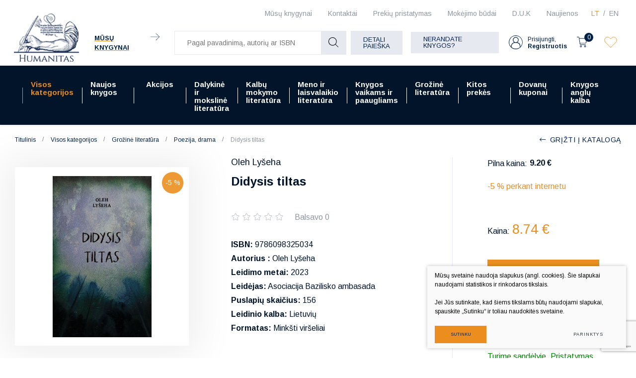

--- FILE ---
content_type: text/html; charset=utf-8
request_url: https://www.humanitas.lt/produktas/visos-kategorijos/grozine-literatura/poezija-drama/didysis-tiltas/
body_size: 22687
content:



    <!DOCTYPE html>
<html lang="lt">
    <head>
        <meta charset="UTF-8"/>
        
        <title>Didysis tiltas - Humanitas</title>
        <meta name="viewport" content="width=device-width, initial-scale=1.0">
        <link rel="stylesheet" href="https://www.humanitas.lt/tmp/css/style_16.css?t=1680247073"/>
        <meta name="format-detection" content="telephone=no">

        <link rel="stylesheet" href="https://www.humanitas.lt/tmp/css/style_15.css?t=1645173474"/>
        
        <link rel="stylesheet" href="https://www.humanitas.lt/tmp/css/style_7.css?t=1645173475"/>
        <link rel="stylesheet" href="https://www.humanitas.lt/tmp/css/style_8.css?t=1645173474"/>
        <link rel="stylesheet" href="https://www.humanitas.lt/tmp/css/style_9.css?t=1645173513"/>

        <script>window.dataLayer = window.dataLayer || [];function gtag(){dataLayer.push(arguments);}gtag('consent', 'default', {
            'ad_storage': 'denied',
            'ad_user_data': 'denied',
            'ad_personalization': 'denied',
            'analytics_storage': 'denied',
            'functionality_storage': 'denied',
            'personalization_storage': 'denied',
            'security_storage': 'denied',
        });</script>

        
        <meta property="og:title" content="Didysis tiltas" />
        <meta property="og:image" content="https://www.humanitas.lt/uploads/Products/product_249348/didysis-tiltas_1685102587.jpg" />
        <meta property="og:url" content="https://www.humanitas.lt/produktas/visos-kategorijos/grozine-literatura/poezija-drama/didysis-tiltas/" />
        <meta property="og:image:width" content="492" />
        <meta property="og:image:height" content="800" />
        <meta property="og:description" content="Olehas Lyšeha (1949–2014) – ukrainiečių poetas, prozininkas, vertėjas, skulptorius. Nuo 1972-ųjų iki 1988-ųjų buvo oficialiai draudžiama spausdinti jo kūrinius. Pirmoji Lyšehos knyga išleista jam sulaukus keturiasdešimties. 2012 m. perleista ir papildyta knyga „Didysis tiltas“ tapo išsamiausia jo poetinės kūrybos rinktine, pelniusia ne vieną prestižinį apdovanojimą. Jau nepriklausomos Ukrainos laikais, 1997–1998 m., gavęs Fulbrighto stipendiją, gyveno JAV. Olehas Lyšeha nuolat skaitė savo kūrybą literatūros festivaliuose Ukrainoje ir užsienyje. Dalyvavo Oranžinėje bei Orumo revoliucijose, skaitė poeziją Maidano dalyviams." />
        <meta property="og:type" content="website" />
    

        

        

                
        

        


    <!-- Meta Pixel Code -->

        <script>

            !function(f,b,e,v,n,t,s)

            {if(f.fbq)return;n=f.fbq=function(){n.callMethod?

                n.callMethod.apply(n,arguments):n.queue.push(arguments)};

                if(!f._fbq)f._fbq=n;n.push=n;n.loaded=!0;n.version='2.0';

                n.queue=[];t=b.createElement(e);t.async=!0;

                t.src=v;s=b.getElementsByTagName(e)[0];

                s.parentNode.insertBefore(t,s)}(window, document,'script',

                'https://connect.facebook.net/en_US/fbevents.js');

            fbq('init', '180717798964420');

            fbq('track', 'PageView');

        </script>

    <!-- End Meta Pixel Code -->
        <script>

            var ajaxSuflerLink = '/ajax-paieska/';

            var currency = "€";
            var fancy_title = 'Prekė įtraukta į užklausą';
            var out_of_stock = 'Likutis nepakankamas';
            var after_login = 'https://www.humanitas.lt/produktas/visos-kategorijos/grozine-literatura/poezija-drama/didysis-tiltas/';
            var after_login2 = 'https://www.humanitas.lt/produktai/vadoveliai/';
            var bing_key = 'AhcI41-sX1oGS8kub9kYM17wAnc1UmZKK9nbyBv4A3fQlJyufO1lZT-3jXqEVpxz';

            var reg_alias = 'https://www.humanitas.lt/registruotis/';
        </script>
        

        <link rel="canonical" href="https://www.humanitas.lt/produktas/visos-kategorijos/grozine-literatura/poezija-drama/didysis-tiltas/">
        
        
        
<base href="https://www.humanitas.lt/" />

    </head>
<body class="inner">


    



    <!-- Google Tag Manager (noscript) -->
    <noscript>
        <iframe src="https://www.googletagmanager.com/ns.html?id=GTM-WZ2KRKR"

                height="0" width="0" style="display:none;visibility:hidden"></iframe>
    </noscript>
    <!-- End Google Tag Manager (noscript) -->

    <noscript><img height="1" width="1" style="display:none"

                   src="https://www.facebook.com/tr?id=180717798964420&ev=PageView&noscript=1"

        /></noscript>

    <div class="mobile-additional-content hide">

        <div class="mob-nav-top-line">
            <div class="langs-select">
                <select aria-label="Pasirinkite kalbą">
                                            <option value="https://www.humanitas.lt/produktas/visos-kategorijos/grozine-literatura/poezija-drama/didysis-tiltas/"  selected>LT</option>
                                <option value="https://www.humanitas.lt/product/all-categories/fiction/poetry-drama/didysis-tiltas/" >EN</option>
            
                </select>
            </div>
            <div class="mail">
                <a href="mailto:pagalba@humanitas.lt" aria-label="Rašyti: pagalba@humanitas.lt">
                    <i class="far fa-envelope"></i>
                </a>
            </div>
            <div class="liked-products">
                <a href="/megstamiausi/" class="selected" title="Įsimintos prekės">
                    <div class="ico">
                        <em class="fa">
                            <?xml version="1.0" encoding="utf-8"?>
                            <svg version="1.1" id="Layer_1" xmlns="http://www.w3.org/2000/svg"
                                 xmlns:xlink="http://www.w3.org/1999/xlink" x="0px" y="0px"
                                 viewBox="0 0 192 192" style="enable-background:new 0 0 192 192;"
                                 xml:space="preserve">
                                            <path class="st0" d="M100.2,158.9L161,98.1c14.9-14.9,17.1-39.5,3-55.2c-14.4-16-39-17.4-55.1-3c-0.5,0.5-1,0.9-1.5,1.4L96,52.8
 L86.1,43c-14.9-14.9-39.5-17.1-55.2-3c-16,14.4-17.4,39-3,55.1c0.5,0.5,0.9,1,1.4,1.5l62.3,62.3C94.1,161.3,97.9,161.3,100.2,158.9z
 "/>
</svg>
                        </em>
                    </div>
                    <span></span>
                </a>
            </div>
        </div>

        <div class="mob_search">
            <a href="#" aria-label="Pagal pavadinimą, autorių ar ISBN">
                <i class="far fa-search"></i>
            </a>
        </div>

        <div class="langs-select">
            <select aria-label="Pasirinkite kalbą">
                                        <option value="https://www.humanitas.lt/produktas/visos-kategorijos/grozine-literatura/poezija-drama/didysis-tiltas/"  selected>LT</option>
                                <option value="https://www.humanitas.lt/product/all-categories/fiction/poetry-drama/didysis-tiltas/" >EN</option>
            
            </select>
        </div>
        <div class="shops-link">
            <a href="/kontaktai/">
                <i class="fas fa-map-marker-alt"></i>
            </a>
        </div>

    </div>
<div id="page">
    <header>
        <div class="container fluid">
            <a class="logo" href="https://www.humanitas.lt/" aria-label=""></a>
            <div class="header-content">
                <div class="header-elements">
                    <div class="level-one">
                        <nav class="top-menu-container">
                            <nav class="top-menu-container" aria-label="Antrinis meniu">
    <ul class="top-menu">
                                                        <li class="">
                    <a href="https://www.humanitas.lt/knygynai/" aria-label="Mūsų knygynai | Vilniuje ir Kaune - Humanitas">
                        Mūsų knygynai
                    </a>
                    
                </li>
                                                <li class="">
                    <a href="https://www.humanitas.lt/kontaktai/" aria-label="Kontaktai | Kontaktinė informacija pagal temas - Humanitas">
                        Kontaktai
                    </a>
                    
                </li>
                                                <li class="">
                    <a href="https://www.humanitas.lt/prekiu-pristatymas/">
                        Prekių pristatymas
                    </a>
                    
                </li>
                                                <li class="">
                    <a href="https://www.humanitas.lt/mokejimo-budai/" aria-label="Mokėjimo būdai | Pirkimas internetu - Humanitas">
                        Mokėjimo būdai
                    </a>
                    
                </li>
                                                <li class="">
                    <a href="https://www.humanitas.lt/d-u-k/">
                        D.U.K
                    </a>
                    
                </li>
                                                <li class="">
                    <a href="https://www.humanitas.lt/naujienos/">
                        Naujienos
                    </a>
                    
                </li>
                        </ul>
</nav>

                        </nav>
                        <div class="langs-menu-container">
                            <ul class="langs-menu">
                                    <div class="langs-menu-container">
        <ul class="langs-menu">
                                                <li class=" selected">
                        <a href="https://www.humanitas.lt/produktas/visos-kategorijos/grozine-literatura/poezija-drama/didysis-tiltas/" aria-label="Knygų el. parduotuvė | Daugiau nei 100 000 knygų - Humanitas">LT</a>
                    </li>
                    
                                                                <li class="">
                        <a href="https://www.humanitas.lt/product/all-categories/fiction/poetry-drama/didysis-tiltas/" aria-label="Book e-shop | More than 100,000 books - Humanitas">EN</a>
                    </li>
                    
                                    </ul>
    </div>

                            </ul>
                        </div>
                    </div>
                    <div class="level-two">
                                                    <div class="our-libraries">
                                <a href="/knygynai/">
                                    <span class="our-libraries-text">Mūsų knygynai</span>
                                    <em class="fa">
                                        <svg id="Layer_1" data-name="Layer 1" xmlns="http://www.w3.org/2000/svg"
                                             viewBox="0 0 10.99 8.69">
                                            <path d="M810.83,46.66H800.17a.17.17,0,0,1-.17-.16.17.17,0,0,1,.17-.17h10.66a.17.17,0,0,1,.17.17A.17.17,0,0,1,810.83,46.66Z"
                                                  transform="translate(-800 -42.15)"/>
                                            <path d="M806.6,50.84a.13.13,0,0,1-.11-.05.15.15,0,0,1,0-.23l4.1-4.06-4.1-4.06a.16.16,0,0,1,0-.24.17.17,0,0,1,.23,0L811,46.38a.17.17,0,0,1,0,.12.16.16,0,0,1,0,.11l-4.23,4.18A.13.13,0,0,1,806.6,50.84Z"
                                                  transform="translate(-800 -42.15)"/>
                                        </svg>
                                    </em>
                                </a>
                            </div>
                        
                        <div class="search-container-max">
                            

    
    <form action="https://www.humanitas.lt/produktai/visos-kategorijos/grozine-literatura/poezija-drama/" class="ajax-form top-form" method="get">
        <input type="hidden" name="anticsrf" value="3727bc677fe5540c4badf040fe73db57b2487ddce9d7382383e1882c7cc2a155">
        <div class="search-place">
            <div class="search-container">

                <div class="form">
                    <input name="m575a2title_search" class="search-suggestions"
                           value=""
                           placeholder="Pagal pavadinimą, autorių ar ISBN" type="text" autocomplete="off">

                    <button type="submit">
                        <em class="fa">
                            <svg id="Layer_1" data-name="Layer 1" xmlns="http://www.w3.org/2000/svg"
                                 viewBox="0 0 20 20">
                                <path d="M780,83.32a8.32,8.32,0,0,0,13.84,6.23l5.3,5.3a.51.51,0,0,0,.36.15.49.49,0,0,0,.35-.15.5.5,0,0,0,0-.71l-5.3-5.3A8.32,8.32,0,1,0,780,83.32Zm15.64,0A7.32,7.32,0,1,1,788.32,76,7.33,7.33,0,0,1,795.64,83.32Z"
                                      transform="translate(-780 -75)"/>
                            </svg>
                        </em>
                    </button>
                </div>
            </div>
        </div>
        <div class="search-more">
            <a href="javascript:void(0);" data-open-search class="ext_button grey-style uppercase">
                Detali paieška
            </a>
        </div>

        <div class="box-search hidden" data-search-box id="ultra-search">
            <div class="close-button" data-search-close>
                <i class="fal fa-times"></i>
            </div>
            <div class="box-search-container">


                

                                        
                                                    
                        

                    
                                                    



                        

                    
                                                    
                        

                    
                        
                            
                                                                    <div>
                                        <div class="title">
                                            Kaina:
                                        </div>
                                        
                                        
                                        <div class="input-blocks">
                                            <div class="from">
                                                <input type="text" class="cms_textfield" name="m575a2filt_kaina_from" id="m575a2filt_kaina_from" value="" size="10" maxlength="255" />

                                                <span>
                                                        €
                                                    </span>
                                            </div>
                                            iki
                                            <div class="to">
                                                <input type="text" class="cms_textfield" name="m575a2filt_kaina_to" id="m575a2filt_kaina_to" value="" size="10" maxlength="255" />

                                                <span>
                                                        €
                                                    </span>
                                            </div>
                                        </div>
                                    </div>
                                

                                
                            

                        

                    
                        
                                                            <div>
                                    <div class="title">
                                                                                    Kategorijos
                                                                            </div>
                                    <div class="input-block styled-select" data-theme="custom-select-style"
                                                                                  data-hid="171" data-lang="lt">
                                        <select class="cms_dropdown styled-select" name="m575a2filt_hierarchy_id"><option value="https://www.humanitas.lt/produktai/visos-kategorijos/">Visos kategorijos</option><option value="https://www.humanitas.lt/produktai/dalykine-ir-moksline-literatura/">Dalykinė ir mokslinė literatūra</option><option value="https://www.humanitas.lt/produktai/dalykine-ir-moksline-literatura/ekonomika-finansai-vadyba/">Ekonomika, finansai, vadyba</option><option value="https://www.humanitas.lt/produktai/dalykine-ir-moksline-literatura/ekonomika-finansai-vadyba/ekonomika/">Ekonomika</option><option value="https://www.humanitas.lt/produktai/visos-kategorijos/dalykine-ir-moksline-literatura/ekonomika-finansai-vadyba/finansai-apskaita/">Finansai, apskaita</option><option value="https://www.humanitas.lt/produktai/visos-kategorijos/dalykine-ir-moksline-literatura/ekonomika-finansai-vadyba/kitos-ekonomikos-ir-verslo-knygos/">Kitos ekonomikos ir verslo knygos</option><option value="https://www.humanitas.lt/produktai/dalykine-ir-moksline-literatura/ekonomika-finansai-vadyba/rinkodara-reklama/">Rinkodara, reklama</option><option value="https://www.humanitas.lt/produktai/visos-kategorijos/dalykine-ir-moksline-literatura/ekonomika-finansai-vadyba/verslas-vadyba/">Verslas, vadyba</option><option value="https://www.humanitas.lt/produktai/dalykine-ir-moksline-literatura/ekonomika-finansai-vadyba/viesasis-administravimas/">Viešasis administravimas</option><option value="https://www.humanitas.lt/produktai/dalykine-ir-moksline-literatura/fiziniai-ir-gamtos-mokslai/">Fiziniai ir gamtos mokslai</option><option value="https://www.humanitas.lt/produktai/dalykine-ir-moksline-literatura/fiziniai-ir-gamtos-mokslai/biologija/">Biologija</option><option value="https://www.humanitas.lt/produktai/dalykine-ir-moksline-literatura/fiziniai-ir-gamtos-mokslai/chemija/">Chemija</option><option value="https://www.humanitas.lt/produktai/dalykine-ir-moksline-literatura/fiziniai-ir-gamtos-mokslai/ekologija-aplinkotyra/">Ekologija, aplinkotyra</option><option value="https://www.humanitas.lt/produktai/dalykine-ir-moksline-literatura/fiziniai-ir-gamtos-mokslai/fizika-astronomija/">Fizika, astronomija</option><option value="https://www.humanitas.lt/produktai/dalykine-ir-moksline-literatura/fiziniai-ir-gamtos-mokslai/geografija-geologija/">Geografija, geologija</option><option value="https://www.humanitas.lt/produktai/dalykine-ir-moksline-literatura/fiziniai-ir-gamtos-mokslai/kitos-fiziniu-ir-gamtos-mokslu-knygos/">Kitos fizinių ir gamtos mokslų knygos</option><option value="https://www.humanitas.lt/produktai/dalykine-ir-moksline-literatura/fiziniai-ir-gamtos-mokslai/matematika/">Matematika</option><option value="https://www.humanitas.lt/produktai/dalykine-ir-moksline-literatura/fiziniai-ir-gamtos-mokslai/zoologija/">Zoologija</option><option value="https://www.humanitas.lt/produktai/dalykine-ir-moksline-literatura/fiziniai-ir-gamtos-mokslai/zemes-ukio-mokslai/">Žemės ūkio mokslai</option><option value="https://www.humanitas.lt/produktai/dalykine-ir-moksline-literatura/humanitariniu-mokslu-knygos/">Humanitarinių mokslų knygos</option><option value="https://www.humanitas.lt/produktai/visos-kategorijos/dalykine-ir-moksline-literatura/humanitariniu-mokslu-knygos/etnologija/">Etnologija</option><option value="https://www.humanitas.lt/produktai/visos-kategorijos/dalykine-ir-moksline-literatura/humanitariniu-mokslu-knygos/filosofija/">Filosofija</option><option value="https://www.humanitas.lt/produktai/visos-kategorijos/dalykine-ir-moksline-literatura/humanitariniu-mokslu-knygos/istorija-ir-archeologija/">Istorija ir archeologija</option><option value="https://www.humanitas.lt/produktai/dalykine-ir-moksline-literatura/humanitariniu-mokslu-knygos/kitos-humanitariniu-mokslu-knygos/">Kitos humanitarinių mokslų knygos</option><option value="https://www.humanitas.lt/produktai/dalykine-ir-moksline-literatura/humanitariniu-mokslu-knygos/komunikacija-informacija/">Komunikacija, informacija</option><option value="https://www.humanitas.lt/produktai/dalykine-ir-moksline-literatura/humanitariniu-mokslu-knygos/kultura/">Kultūra</option><option value="https://www.humanitas.lt/produktai/visos-kategorijos/dalykine-ir-moksline-literatura/humanitariniu-mokslu-knygos/lingvistika-literatura/">Lingvistika, literatūra</option><option value="https://www.humanitas.lt/produktai/visos-kategorijos/dalykine-ir-moksline-literatura/humanitariniu-mokslu-knygos/literatura-istorija-ir-kritika/">Literatūra: istorija ir kritika</option><option value="https://www.humanitas.lt/produktai/dalykine-ir-moksline-literatura/humanitariniu-mokslu-knygos/religijotyra/">Religijotyra</option><option value="https://www.humanitas.lt/produktai/dalykine-ir-moksline-literatura/humanitariniu-mokslu-knygos/teologija/">Teologija</option><option value="https://www.humanitas.lt/produktai/dalykine-ir-moksline-literatura/medicinos-knygos/">Medicinos knygos</option><option value="https://www.humanitas.lt/produktai/dalykine-ir-moksline-literatura/medicinos-knygos/chirurgija/">Chirurgija</option><option value="https://www.humanitas.lt/produktai/dalykine-ir-moksline-literatura/medicinos-knygos/farmacija/">Farmacija</option><option value="https://www.humanitas.lt/produktai/dalykine-ir-moksline-literatura/medicinos-knygos/kitos-medicinos-knygos/">Kitos medicinos knygos</option><option value="https://www.humanitas.lt/produktai/dalykine-ir-moksline-literatura/medicinos-knygos/klinikine-medicina/">Klinikinė medicina</option><option value="https://www.humanitas.lt/produktai/dalykine-ir-moksline-literatura/medicinos-knygos/kosmetologija/">Kosmetologija</option><option value="https://www.humanitas.lt/produktai/dalykine-ir-moksline-literatura/medicinos-knygos/medicina-bendrieji-dalykai/">Medicina, bendrieji dalykai</option><option value="https://www.humanitas.lt/produktai/dalykine-ir-moksline-literatura/medicinos-knygos/mityba/">Mityba</option><option value="https://www.humanitas.lt/produktai/dalykine-ir-moksline-literatura/medicinos-knygos/odontologija/">Odontologija</option><option value="https://www.humanitas.lt/produktai/dalykine-ir-moksline-literatura/medicinos-knygos/veterinarija/">Veterinarija</option><option value="https://www.humanitas.lt/produktai/dalykine-ir-moksline-literatura/medicinos-knygos/visuomenes-sveikata-slauga/">Visuomenės sveikata, slauga</option><option value="https://www.humanitas.lt/produktai/dalykine-ir-moksline-literatura/socialiniu-mokslu-knygos/">Socialinių mokslų knygos</option><option value="https://www.humanitas.lt/produktai/dalykine-ir-moksline-literatura/socialiniu-mokslu-knygos/edukologija/">Edukologija</option><option value="https://www.humanitas.lt/produktai/dalykine-ir-moksline-literatura/socialiniu-mokslu-knygos/kitos-socialiniu-mokslu-knygos/">Kitos socialinių mokslų knygos</option><option value="https://www.humanitas.lt/produktai/visos-kategorijos/dalykine-ir-moksline-literatura/socialiniu-mokslu-knygos/politikos-mokslai/">Politikos mokslai</option><option value="https://www.humanitas.lt/produktai/visos-kategorijos/dalykine-ir-moksline-literatura/socialiniu-mokslu-knygos/psichologija/">Psichologija</option><option value="https://www.humanitas.lt/produktai/dalykine-ir-moksline-literatura/socialiniu-mokslu-knygos/socialinis-darbas/">Socialinis darbas</option><option value="https://www.humanitas.lt/produktai/dalykine-ir-moksline-literatura/socialiniu-mokslu-knygos/sociologija/">Sociologija</option><option value="https://www.humanitas.lt/produktai/dalykine-ir-moksline-literatura/socialiniu-mokslu-knygos/sportas-turizmas/">Sportas, turizmas</option><option value="https://www.humanitas.lt/produktai/dalykine-ir-moksline-literatura/technologijos-mokslai/">Technologijos mokslai</option><option value="https://www.humanitas.lt/produktai/dalykine-ir-moksline-literatura/technologijos-mokslai/aplinkos-inzinerija-ir-krastotvarka/">Aplinkos inžinerija ir kraštotvarka</option><option value="https://www.humanitas.lt/produktai/visos-kategorijos/dalykine-ir-moksline-literatura/technologijos-mokslai/elektros-ir-elektronikos-inzininerija/">Elektros ir elektronikos inžininerija</option><option value="https://www.humanitas.lt/produktai/dalykine-ir-moksline-literatura/technologijos-mokslai/energetika-ir-termoinzinerija/">Energetika ir termoinžinerija</option><option value="https://www.humanitas.lt/produktai/dalykine-ir-moksline-literatura/technologijos-mokslai/informacines-technologijos/">Informacinės technologijos</option><option value="https://www.humanitas.lt/produktai/visos-kategorijos/dalykine-ir-moksline-literatura/technologijos-mokslai/kitos-technologijos-mokslo-knygos/">Kitos technologijos mokslo knygos</option><option value="https://www.humanitas.lt/produktai/dalykine-ir-moksline-literatura/technologijos-mokslai/mechanika/">Mechanika</option><option value="https://www.humanitas.lt/produktai/dalykine-ir-moksline-literatura/technologijos-mokslai/statybos-inzinerija/">Statybos inžinerija</option><option value="https://www.humanitas.lt/produktai/dalykine-ir-moksline-literatura/technologijos-mokslai/transporto-technologija/">Transporto technologija</option><option value="https://www.humanitas.lt/produktai/dalykine-ir-moksline-literatura/teises-knygos/">Teisės knygos</option><option value="https://www.humanitas.lt/produktai/dalykine-ir-moksline-literatura/teises-knygos/administracine-teise/">Administracinė teisė</option><option value="https://www.humanitas.lt/produktai/dalykine-ir-moksline-literatura/teises-knygos/baudziamoji-teise/">Baudžiamoji teisė</option><option value="https://www.humanitas.lt/produktai/dalykine-ir-moksline-literatura/teises-knygos/civiline-teise/">Civilinė teisė</option><option value="https://www.humanitas.lt/produktai/dalykine-ir-moksline-literatura/teises-knygos/kitos-teises-knygos/">Kitos teisės knygos</option><option value="https://www.humanitas.lt/produktai/dalykine-ir-moksline-literatura/teises-knygos/konstitucine-teise/">Konstitucinė teisė</option><option value="https://www.humanitas.lt/produktai/dalykine-ir-moksline-literatura/teises-knygos/tarptautine-teise/">Tarptautinė teisė</option><option value="https://www.humanitas.lt/produktai/dalykine-ir-moksline-literatura/teises-knygos/teise-bendrieji-dalykai/">Teisė, bendrieji dalykai</option><option value="/produktai/grozine-literatura/">Grožinė literatūra</option><option value="/produktai/grozine-literatura/biografijos-eseistika-memuarai-publicistika/">Biografijos, eseistika, memuarai, publiscistika</option><option value="https://www.humanitas.lt/produktai/grozine-literatura/fantastika-magija/">Fantastika, magija</option><option value="https://www.humanitas.lt/produktai/grozine-literatura/grozine-literatura-kitomis-kalbomis/">Grožinė literatūra kitomis kalbomis</option><option value="/produktai/grozine-literatura/istoriniai-nuotykiu-romanai/">Istoriniai, nuotykių romanai</option><option value="https://www.humanitas.lt/produktai/grozine-literatura/lietuvos-rasytoju-kuriniai/">Lietuvos rašytojų kūriniai</option><option value="https://www.humanitas.lt/produktai/grozine-literatura/literaturos-klasika-anglu-kalba/">Literatūros klasika anglų kalba</option><option value="https://www.humanitas.lt/produktai/grozine-literatura/literaturos-klasika-lietuviu-kalba/">Literatūros klasika lietuvių kalba</option><option value="https://www.humanitas.lt/produktai/grozine-literatura/poezija-drama/">Poezija, drama</option><option value="/produktai/grozine-literatura/pramoginiai-romanai/">Pramoginiai romanai</option><option value="https://www.humanitas.lt/produktai/grozine-literatura/rimtoji-literatura/">Rimtoji literatūra</option><option value="https://www.humanitas.lt/produktai/grozine-literatura/siuolaikine-literatura-anglu-kalba/">Šiuolaikinė literatūra anglų kalba</option><option value="https://www.humanitas.lt/produktai/grozine-literatura/trileriai-detektyvai-mistika/">Trileriai, detektyvai, mistika</option><option value="https://www.humanitas.lt/produktai/grozine-literatura/uzsienio-literatura-lietuviu-kalba/">Užsienio literatūra lietuvių kalba</option><option value="https://www.humanitas.lt/produktai/kalbu-mokymo-literatura/">Kalbų mokymo literatūra</option><option value="https://www.humanitas.lt/produktai/kalbu-mokymo-literatura/kalbu-mokymo-vadoveliai-ir-pratybos/">Kalbų mokymo vadovėliai ir pratybos</option><option value="https://www.humanitas.lt/produktai/kalbu-mokymo-literatura/gramatikos-ir-kalbos-igudziu-lavinimas/">Gramatikos ir kalbos įgūdžių lavinimas</option><option value="https://www.humanitas.lt/produktai/kalbu-mokymo-literatura/kalbu-zodynai/">Kalbų žodynai</option><option value="/produktai/kalbu-mokymo-literatura/savarankiskas-kalbu-mokymasis/">Savarankiškas kalbų mokymas</option><option value="https://www.humanitas.lt/produktai/kalbu-mokymo-literatura/lietuviu-kalbos-vadoveliai-uzsienieciams/">Lietuvių kalbos vadovėliai užsieniečiams</option><option value="https://www.humanitas.lt/produktai/knygos-vaikams-ir-paaugliams/">Knygos vaikams ir paaugliams</option><option value="https://www.humanitas.lt/produktai/knygos-vaikams-ir-paaugliams/grozine-literatura-paaugliams/">Grožinė literatūra paaugliams</option><option value="https://www.humanitas.lt/produktai/knygos-vaikams-ir-paaugliams/grozine-literatura-vaikams/">Grožinė literatūra vaikams</option><option value="/produktai/knygos-vaikams-ir-paaugliams/pazintine-ir-mokomoji-literatura/">Pažintinė, mokomoji literatūra</option><option value="https://www.humanitas.lt/produktai/meno-ir-laisvalaikio-literatura/">Meno ir laisvalaikio literatūra</option><option value="https://www.humanitas.lt/produktai/meno-ir-laisvalaikio-literatura/architektura-dizainas/">Architektūra, dizainas</option><option value="https://www.humanitas.lt/produktai/meno-ir-laisvalaikio-literatura/architektura-dizainas/architektura-statyba/">Architektūra, statyba</option><option value="https://www.humanitas.lt/produktai/meno-ir-laisvalaikio-literatura/architektura-dizainas/krastovaizdzio-architektura/">Kraštovaizdžio architektūra</option><option value="https://www.humanitas.lt/produktai/meno-ir-laisvalaikio-literatura/architektura-dizainas/interjero-dizainas/">Interjero dizainas</option><option value="https://www.humanitas.lt/produktai/visos-kategorijos/meno-ir-laisvalaikio-literatura/architektura-dizainas/daiktu-projektavimas-dizainas/">Daiktų projektavimas, dizainas</option><option value="https://www.humanitas.lt/produktai/meno-ir-laisvalaikio-literatura/architektura-dizainas/grafinis-dizainas/">Grafinis dizainas</option><option value="https://www.humanitas.lt/produktai/meno-ir-laisvalaikio-literatura/menas/">Menas</option><option value="https://www.humanitas.lt/produktai/meno-ir-laisvalaikio-literatura/menas/menai-bendrieji-dalykai/">Menai: bendrieji dalykai</option><option value="https://www.humanitas.lt/produktai/visos-kategorijos/meno-ir-laisvalaikio-literatura/menas/meno-istorija-meno-stiliai/">Meno istorija.Meno stiliai</option><option value="https://www.humanitas.lt/produktai/meno-ir-laisvalaikio-literatura/menas/meno-technikos-ir-atlikimas/">Meno technikos ir atlikimas</option><option value="https://www.humanitas.lt/produktai/meno-ir-laisvalaikio-literatura/menas/fotografija-media/">Fotografija, Media</option><option value="https://www.humanitas.lt/produktai/meno-ir-laisvalaikio-literatura/menas/taikomoji-daile/">Taikomoji dailė</option><option value="https://www.humanitas.lt/produktai/meno-ir-laisvalaikio-literatura/menas/skulptura-kryzdirbyste-drozyba/">Skulptūra, Kryždirbystė, Drožyba</option><option value="https://www.humanitas.lt/produktai/meno-ir-laisvalaikio-literatura/scenos-menas/">Scenos Menas</option><option value="https://www.humanitas.lt/produktai/visos-kategorijos/meno-ir-laisvalaikio-literatura/scenos-menas/atliekamieji-menai-teatras-kinas-video-menas/">Atliekamieji menai: teatras,kinas, video menas</option><option value="https://www.humanitas.lt/produktai/meno-ir-laisvalaikio-literatura/scenos-menas/muzika-natos/">Muzika, natos</option><option value="https://www.humanitas.lt/produktai/meno-ir-laisvalaikio-literatura/mada/">Mada</option><option value="https://www.humanitas.lt/produktai/meno-ir-laisvalaikio-literatura/laisvalaikis/">Laisvalaikis</option><option value="https://www.humanitas.lt/produktai/meno-ir-laisvalaikio-literatura/laisvalaikis/keliones-gamta-kelioniu-gidai/">Kelionės, gamta, kelionių gidai</option><option value="https://www.humanitas.lt/produktai/meno-ir-laisvalaikio-literatura/laisvalaikis/automobiliai-transportas-sportas-karyba/">Automobiliai, transportas, sportas, karyba</option><option value="https://www.humanitas.lt/produktai/grozine-literatura/komiksai-grafines-noveles-manga/">Komiksai, grafinės novelės, manga</option><option value="https://www.humanitas.lt/produktai/meno-ir-laisvalaikio-literatura/laisvalaikis/gyvenimo-budas/">Gyvenimo būdas</option><option value="https://www.humanitas.lt/produktai/meno-ir-laisvalaikio-literatura/laisvalaikis/kulinarija/">Kulinarija</option><option value="https://www.humanitas.lt/produktai/visos-kategorijos/meno-ir-laisvalaikio-literatura/laisvalaikis/sodas-darzas-floristika/">Sodas, daržas, floristika</option><option value="https://www.humanitas.lt/produktai/meno-ir-laisvalaikio-literatura/laisvalaikis/rankdarbiai-amatai-dekoratyvieji-menai/">Rankdarbiai, amatai, dekoratyvieji menai</option><option value="https://www.humanitas.lt/produktai/kitos-prekes/">Kitos prekės</option><option value="https://www.humanitas.lt/produktai/kitos-prekes/kalendoriai/">Kalendoriai</option><option value="https://www.humanitas.lt/produktai/kitos-prekes/maiseliai-uzrasu-knygeles-aksesuarai/">Maišeliai, užrašų knygelės, aksesuarai</option><option value="https://www.humanitas.lt/produktai/kitos-prekes/zaidimai/">Žaidimai</option><option value="https://www.humanitas.lt/produktai/visos-kategorijos/meno-ir-laisvalaikio-literatura/isparduotuve/">IŠPARDUOTUVĖ</option><option value="https://www.humanitas.lt/produktai/visos-kategorijos/meno-ir-laisvalaikio-literatura/isparduotuve/isparduotuve-50/">Išparduotuvė 50%</option><option value="https://www.humanitas.lt/produktai/visos-kategorijos/meno-ir-laisvalaikio-literatura/isparduotuve/isparduotuve-70/">Išparduotuvė 70%</option><option value="https://www.humanitas.lt/produktai/visos-kategorijos/meno-ir-laisvalaikio-literatura/isparduotuve/isparduotuve-90/">Išparduotuvė 90%</option><option value="https://www.humanitas.lt/produktai/naujos-knygos/">Naujos knygos</option><option value="https://www.humanitas.lt/produktai/akcijos/">Akcijos</option><option value="https://www.humanitas.lt/produktai/akcijos/akademines-literaturos-ispardavimas/">Akademinės literatūros išpardavimas</option><option value="https://www.humanitas.lt/produktai/akcijos/akademines-literaturos-ispardavimas/mokslo-populiarinimo-knygos-pigiau/">Mokslo populiarinimo knygos pigiau</option><option value="https://www.humanitas.lt/produktai/akcijos/akademines-literaturos-ispardavimas/istorijos-knygos-pigiau/">Istorijos knygos pigiau</option><option value="https://www.humanitas.lt/produktai/akcijos/akademines-literaturos-ispardavimas/psichologijos-knygos-pigiau/">Psichologijos knygos pigiau</option><option value="https://www.humanitas.lt/produktai/akcijos/akademines-literaturos-ispardavimas/filosofijos-knygos-pigiau/">Filosofijos knygos pigiau</option><option value="https://www.humanitas.lt/produktai/akcijos/akademines-literaturos-ispardavimas/medicinos-knygos-pigiau/">Medicinos knygos pigiau</option><option value="https://www.humanitas.lt/produktai/akcijos/akademines-literaturos-ispardavimas/knygos-apie-ekonomika-versla-ir-finansus-pigiau/">Knygos apie ekonomiką, verslą ir finansus pigiau</option><option value="https://www.humanitas.lt/produktai/akcijos/akademines-literaturos-ispardavimas/sociologijos-knygos-pigiau/">Sociologijos knygos pigiau</option><option value="https://www.humanitas.lt/produktai/akcijos/akademines-literaturos-ispardavimas/teises-knygos-pigiau/">Teisės knygos pigiau</option><option value="https://www.humanitas.lt/produktai/akcijos/akademines-literaturos-ispardavimas/politikos-mokslu-knygos-pigiau/">Politikos mokslų knygos pigiau</option><option value="https://www.humanitas.lt/produktai/akcijos/menu-laisvalaikio-literaturos-ispardavimas/menotyros-knygos-pigiau/">Menotyros knygos pigiau</option><option value="https://www.humanitas.lt/produktai/akcijos/akademines-literaturos-ispardavimas/etnologijos-knygos-pigiau/">Etnologijos knygos pigiau</option><option value="https://www.humanitas.lt/produktai/akcijos/akademines-literaturos-ispardavimas/gamtos-ir-tiksliuju-mokslu-knygos-pigiau/">Gamtos ir tiksliųjų mokslų knygos pigiau</option><option value="https://www.humanitas.lt/produktai/akcijos/akademines-literaturos-ispardavimas/edukologijos-knygos-pigiau/">Edukologijos knygos pigiau</option><option value="https://www.humanitas.lt/produktai/akcijos/akademines-literaturos-ispardavimas/religijotyros-knygos-pigiau/">Religijotyros knygos pigiau</option><option value="https://www.humanitas.lt/produktai/akcijos/grozines-literaturos-ispardavimas/">Grožinės literatūros išpardavimas</option><option value="https://www.humanitas.lt/produktai/akcijos/grozines-literaturos-ispardavimas/lietraturos-klasika-anglu-kalba-pigiau/">Lietratūros klasika anglų kalba pigiau</option><option value="https://www.humanitas.lt/produktai/akcijos/grozines-literaturos-ispardavimas/komiksai-grafines-noveles-su-nuolaida/">Komiksai, grafinės novelės su nuolaida</option><option value="https://www.humanitas.lt/produktai/akcijos/grozines-literaturos-ispardavimas/siuolaikine-literatura-anglu-kalba-pigiau/">Šiuolaikinė literatūra anglų kalba pigiau</option><option value="https://www.humanitas.lt/produktai/akcijos/grozines-literaturos-ispardavimas/rimtoji-literatura-pigiau/">Rimtoji literatūra pigiau</option><option value="https://www.humanitas.lt/produktai/akcijos/grozines-literaturos-ispardavimas/pramoginiai-romanai-pigiau/">Pramoginiai romanai pigiau</option><option value="https://www.humanitas.lt/produktai/akcijos/grozines-literaturos-ispardavimas/trileriai-detektyvai-mistika-pigiau/">Trileriai, detektyvai, mistika pigiau</option><option value="https://www.humanitas.lt/produktai/akcijos/grozines-literaturos-ispardavimas/fantastikos-ir-magijos-knygos-pigiau/">Fantastikos ir magijos knygos pigiau</option><option value="https://www.humanitas.lt/produktai/akcijos/grozines-literaturos-ispardavimas/istoriniai-ir-nuotykiu-romanai-pigiau/">Istoriniai ir nuotykių romanai pigiau</option><option value="https://www.humanitas.lt/produktai/akcijos/grozines-literaturos-ispardavimas/biografijos-eseistika-memuarai-publicistika-pigiau/">Biografijos, eseistika, memuarai, publicistika pigiau</option><option value="https://www.humanitas.lt/produktai/knygos-vaikams-ir-paaugliams/knygos-vaikams-ir-paaugliams-pigiau/">Knygos vaikams ir paaugliams pigiau</option><option value="https://www.humanitas.lt/produktai/akcijos/grozines-literaturos-ispardavimas/poezijos-ir-dramos-knygos-pigiau/">Poezijos ir dramos knygos pigiau</option><option value="https://www.humanitas.lt/produktai/kalbu-mokymo-literatura/kalbu-mokymo-literaturos-ispardavimas/">Kalbų mokymo literatūros išpardavimas</option><option value="https://www.humanitas.lt/produktai/akcijos/menu-laisvalaikio-literaturos-ispardavimas/">Menų, laisvalaikio literatūros išpardavimas</option><option value="https://www.humanitas.lt/produktai/akcijos/menu-laisvalaikio-literaturos-ispardavimas/knygos-apie-rankdarbius-pigiau/">Knygos apie rankdarbius pigiau</option><option value="https://www.humanitas.lt/produktai/akcijos/populiariausios-knygos/">Populiariausios knygos</option><option value="https://www.humanitas.lt/produktai/akcijos/isankstine-prekyba/">Išankstinė prekyba</option><option value="https://www.humanitas.lt/produktai/akcijos/specialus-leidimai/">Specialūs leidimai</option><option value="https://www.humanitas.lt/produktai/dalykine-ir-moksline-literatura/ekonomika-finansai-vadyba/finansai-ir-apskaita/">Finansai ir apskaita</option><option value="https://www.humanitas.lt/produktai/dalykine-ir-moksline-literatura/ekonomika-finansai-vadyba/kitos-ekonomikos-ir-finansu-knygos/">Kitos ekonomikos ir finansų knygos</option><option value="https://www.humanitas.lt/produktai/dalykine-ir-moksline-literatura/ekonomika-finansai-vadyba/vadyba-verslas/">Vadyba, verslas</option><option value="https://www.humanitas.lt/produktai/dalykine-ir-moksline-literatura/humanitariniu-mokslu-knygos/enciklopedijos-zinynai/">Enciklopedijos, žinynai</option><option value="https://www.humanitas.lt/produktai/dalykine-ir-moksline-literatura/humanitariniu-mokslu-knygos/filosofijos-knygos/">Filosofijos knygos</option><option value="https://www.humanitas.lt/produktai/dalykine-ir-moksline-literatura/humanitariniu-mokslu-knygos/istorijos-knygos/">Istorijos knygos</option><option value="https://www.humanitas.lt/produktai/dalykine-ir-moksline-literatura/humanitariniu-mokslu-knygos/lingvistikos-literatura/">Lingvistikos literatūra</option><option value="https://www.humanitas.lt/produktai/dalykine-ir-moksline-literatura/humanitariniu-mokslu-knygos/literaturos-istorija-ir-kritika/">Literatūros istorija ir kritika</option><option value="https://www.humanitas.lt/produktai/dalykine-ir-moksline-literatura/humanitariniu-mokslu-knygos/menotyra/">Menotyra</option><option value="https://www.humanitas.lt/produktai/dalykine-ir-moksline-literatura/medicinos-knygos/terapija/">Terapija</option><option value="https://www.humanitas.lt/produktai/dalykine-ir-moksline-literatura/mokslo-populiarinimo-knygos/">Mokslo populiarinimo knygos</option><option value="https://www.humanitas.lt/produktai/dalykine-ir-moksline-literatura/socialiniu-mokslu-knygos/politikos-mokslas/">Politikos mokslas</option><option value="https://www.humanitas.lt/produktai/dalykine-ir-moksline-literatura/socialiniu-mokslu-knygos/psichologijos-knygos/">Psichologijos knygos</option><option value="https://www.humanitas.lt/produktai/dalykine-ir-moksline-literatura/technologijos-mokslai/elektros-ir-elektronikos-inzinerija/">Elektros ir elektronikos inžinerija</option><option value="https://www.humanitas.lt/produktai/dalykine-ir-moksline-literatura/technologijos-mokslai/kitos-technologiju-mokslu-knygos/">Kitos technologijų mokslų knygos</option><option value="https://www.humanitas.lt/produktai/dalykine-ir-moksline-literatura/teises-knygos/europos-sajungos-teise/">Europos Sąjungos teisė</option><option value="https://www.humanitas.lt/produktai/dalykine-ir-moksline-literatura/dalykines-ir-mokslines-literaturos-knygos-pigiau/">Dalykinės ir mokslinės literatūros knygos pigiau</option><option value="https://www.humanitas.lt/produktai/kalbu-mokymo-literatura/savarankiskas-kalbu-mokymasis/">Savarankiškas kalbų mokymasis</option><option value="https://www.humanitas.lt/produktai/kalbu-mokymo-literatura/elektronines-skaitiniu-knygos-oxford-reading-club/">Elektroninės skaitinių knygos (Oxford Reading Club)</option><option value="https://www.humanitas.lt/produktai/meno-ir-laisvalaikio-literatura/architektura-dizainas/daiktu-projektavimas-ir-dizainas/">Daiktų projektavimas ir dizainas</option><option value="https://www.humanitas.lt/produktai/meno-ir-laisvalaikio-literatura/menas/meno-istorija-meno-stiliai/">Meno istorija. Meno stiliai</option><option value="https://www.humanitas.lt/produktai/meno-ir-laisvalaikio-literatura/scenos-menas/atliekamieji-menai-teatras-kinas-video-menas/">Atliekamieji menai: teatras, kinas, video menas</option><option value="https://www.humanitas.lt/produktai/meno-ir-laisvalaikio-literatura/laisvalaikis/sodas-darzas-floristika-krastotvrka/">Sodas, daržas, floristika, kraštotvrka</option><option value="https://www.humanitas.lt/produktai/meno-ir-laisvalaikio-literatura/laisvalaikis/ezoterikos-knygos/">Ezoterikos knygos</option><option value="https://www.humanitas.lt/produktai/meno-ir-laisvalaikio-literatura/meno-ir-laisvalaikio-literaturos-ispardavimas/">Meno ir laisvalaikio literatūros išpardavimas</option><option value="https://www.humanitas.lt/produktai/knygos-vaikams-ir-paaugliams/pazintine-ir-mokomoji-literatura/">Pažintinė ir mokomoji literatūra</option><option value="https://www.humanitas.lt/produktai/grozine-literatura/"> Grožinė literatūra</option><option value="https://www.humanitas.lt/produktai/grozine-literatura/biografijos-eseistika-memuarai-publicistika/">Biografijos, eseistika, memuarai, publicistika</option><option value="https://www.humanitas.lt/produktai/grozine-literatura/istoriniai-nuotykiu-romanai/">Istoriniai, nuotykių  romanai</option><option value="https://www.humanitas.lt/produktai/grozine-literatura/pramoginiai-romanai/">Pramoginiai  romanai</option><option value="https://www.humanitas.lt/produktai/grozine-literatura/grozine-literaturos-ispardavimas/">Grožinė literatūros išpardavimas</option><option value="https://www.humanitas.lt/produktai/dovanu-kuponai/">Dovanų kuponai</option><option value="https://www.humanitas.lt/produktai/visos-kategorijos/?anticsrf=1dd5850096bbd4b8c1aca04af20d9c3dbfa9e08c7ccbd5ed7ae20b11d862cb1b&m575a2title_search=&m575a2ordering=&m575a2product_limit=&m575a2filt_leidimo_kalba=English&m575a2filt_kaina_from=0&m575a2filt_ka">Knygos anglų kalba</option></select>

                                        
                                    </div>
                                </div>
                                
                            

                        

                    
                        
                                                            <div>
                                    <div class="title">
                                        
                                            Leidėjas:
                                                                            </div>
                                    <div class="input-block styled-select" data-theme="custom-select-style"
                                         data-do-ajax-search="124"                                         data-hid="171" data-lang="lt">
                                        <select class="cms_dropdown styled-select" name="m575a2filt_leidejas"  data-placeholder="Leidėjas" data-allow-clear="true"><option value="" selected="selected">Leidėjas</option><option value="Simon & Schuster">Simon & Schuster</option><option value="Nacionalinė M. Mažvydo biblioteka">Nacionalinė M. Mažvydo biblioteka</option><option value="Lietuvių literatūros ir tautos">Lietuvių literatūros ir tautos</option><option value="Lietuvių literatūros ir tautosakos institutas">Lietuvių literatūros ir tautosakos institutas</option><option value="Kitos knygos">Kitos knygos</option><option value="Homo liber">Homo liber</option></select>

                                        
                                    </div>
                                </div>
                                
                            

                        

                    
                        
                                                            <div>
                                    <div class="title">
                                        
                                            Visos kalbos:
                                                                            </div>
                                    <div class="input-block styled-select" data-theme="custom-select-style"
                                                                                  data-hid="171" data-lang="lt">
                                        <select class="cms_dropdown styled-select" name="m575a2filt_leidimo_kalba"><option value="pasirinkite kalbą">pasirinkite kalbą</option><option value="English">Anglų</option><option value="Lithuanian">Lietuvių</option><option value="Lithuanian-English">Lietuvių-anglų</option><option value="Multiple languages">Įvairios kalbos</option><option value="Russian">Rusų</option><option value="Japanese">Japonų</option><option value="German">Vokiečių</option><option value="Italian">Italų</option><option value="Other languages">Kitos kalbos</option><option value="Polish">Lenkų</option><option value="Spanish">Ispanų</option><option value="Scandinavian languages">Skandinavų kalbos</option><option value="Latvian">Latvių</option><option value="French">Prancūzų</option><option value="English-French">Anglų - Prancūzų</option><option value="Chinese">Kinų</option><option value="Latin">Lotynų</option><option value="Greek, Ancient (to 1453)">Sanoji graikų (iki 1453)</option><option value="Hungarian">Vengrų</option><option value="Hebrew">Hebrajų</option><option value="Portuguese">Portugalų</option><option value="Dutch; Flemish">Olandų</option><option value="Arabic">Arabų</option><option value="Greek, Modern">Graikų</option><option value="Bulgarian">Bulgarų</option><option value="Ukrainian">Ukrainiečių</option><option value="Croatian">Kroatų</option><option value="Slovenian">Slovėnų</option><option value="Finnish">Suomių</option><option value="Yiddish">Jidiš</option><option value="Chechen">Čėčėnų</option><option value="Albanian">Albanų</option><option value="Turkish">Turkish</option><option value="Swedish">Swedish</option><option value="Coptic">Coptic</option><option value="Danish">Danish</option><option value="Czech">Czech</option><option value="Norwegian">Norwegian</option><option value="Bosnian">Bosnian</option><option value="English, Middle (1100-1500)">English, Middle (1100-1500)</option><option value="Syriac">Syriac</option><option value="Armenian">Armenian</option><option value="Chagatai">Chagatai</option><option value="Official Aramaic; Imperial Aramaic (700-300 BCE)">Official Aramaic; Imperial Aramaic (700-300 BCE)</option><option value="Judeo-Arabic">Judeo-Arabic</option><option value="Sanskrit">Sanskrit</option><option value="Hindi">Hindi</option><option value="Egyptian (Ancient)">Egyptian (Ancient)</option><option value="Fulah">Fulah</option><option value="Mandingo">Mandingo</option><option value="Georgian">Georgian</option><option value="Persian; Farsi">Persian; Farsi</option><option value="Mongolian">Mongolian</option><option value="Malay">Malay</option><option value="Indonesian">Indonesian</option><option value="Batak languages">Batak languages</option><option value="Austronesian languages">Austronesian languages</option><option value="Makasar">Makasar</option><option value="Sundanese">Sundanese</option><option value="Germanic languages">Germanic languages</option><option value="Indo-European languages">Indo-European languages</option><option value="Catalan">Catalan</option><option value="Neutral Latin American Spanish">Neutral Latin American Spanish</option><option value="Bengali">Bengali</option><option value="Sotho; Sesotho">Sotho; Sesotho</option><option value="Inuktitut">Inuktitut</option><option value="Basque">Basque</option><option value="Irish">Irish</option><option value="Serbian">Serbian</option><option value="French, Middle (ca. 1400-1600)">French, Middle (ca. 1400-1600)</option><option value="English / Chinese">Anglų/ Kinų</option><option value="Tswana">Tswana</option><option value="Welsh">Welsh</option><option value="Yoruba">Yoruba</option><option value="Javanese">Javanese</option><option value="Nepali">Nepali</option><option value="Maori">Maori</option><option value="Burmese">Burmese</option><option value="Cree">Cree</option><option value="Oromo">Oromo</option><option value="English, Old (ca. 450-1100)">English, Old (ca. 450-1100)</option><option value="Icelandic">Icelandic</option><option value="Old Norse">Old Norse</option><option value="Turkish, Ottoman">Turkish, Ottoman</option><option value="Vietnamese">Vietnamese</option><option value="Estonian">Estonian</option><option value="Ethiopic (Ge’ez)">Ethiopic (Ge’ez)</option><option value="Swahili">Swahili</option><option value="Scottish Gaelic">Scottish Gaelic</option><option value="Guarani">Guarani</option><option value="Amharic">Amharic</option><option value="Urdu">Urdu</option><option value="Korean">Korean</option><option value="Marathi">Marathi</option><option value="Marwari">Marwari</option><option value="Somali">Somali</option><option value="Zulu">Zulu</option><option value="Tagalog">Tagalog</option><option value="Hawaiian">Hawaiian</option><option value="Creoles and pidgins, French-based">Creoles and pidgins, French-based</option><option value="Braj">Braj</option><option value="Romany">Romany</option><option value="Thai">Thai</option><option value="Luxembourgish; Letzeburgesch">Luxembourgish; Letzeburgesch</option><option value="Romanian">Rumunų</option><option value="Creoles and pidgins">Creoles and pidgins</option><option value="English-Russian">English-Russian</option><option value="Samoan">Samoan</option><option value="Tongan">Tongan</option><option value="Niuean">Niuean</option><option value="Igbo">Igbo</option><option value="Greek, Modern (1453-)">Greek, Modern (1453-)</option><option value="Afrikaans">Afrikaans</option></select>

                                        
                                    </div>
                                </div>
                                
                            

                        

                    
                        
                            
                                                                    <div>
                                        <div class="title">
                                            Metai:
                                        </div>
                                        <div class="input-block">
                                            <input type="text" class="cms_textfield" name="m575a2filt_leidimo_metai_from" id="m575a2filt_leidimo_metai_from" value="" size="10" maxlength="255" />

                                        </div>
                                    </div>
                                    





                                

                                
                            

                        

                    
                        
                            



                        

                    

                
                
                <div>
                    <a href="javascript:void(0)" data-do-filter class="ext_button orange-style uppercase">
                        Ieškoti
                    </a>
                </div>
            </div>


        </div>

    </form>




                        </div>

                                                    <div class="cant-find">
                                <a href="#popup" data-fancybox data-base-class="custom-fancybox-style"
                                   class="ext_button grey-style uppercase">
                                    Nerandate knygos?
                                </a>
                            </div>
                                                <div class="connect-container login-zone">
                                                            <a class="call-popup" href="https://www.humanitas.lt/prisijungti/"
                                   aria-label="Prisijungti">
                                    <div class="ico">
                                        <em class="fa">
                                            <svg id="Layer_1" data-name="Layer 1" xmlns="http://www.w3.org/2000/svg"
                                                 viewBox="0 0 26 26">
                                                <path d="M1107.58,4a13,13,0,0,0-8.66,22.68h0l.18.16.11.08c.23.2.47.38.72.57l.2.14c.26.18.53.36.81.52l.13.08c.31.18.61.34.93.5h0a13.16,13.16,0,0,0,2.12.79h0c.35.09.7.17,1.06.24l.1,0c.35.06.7.11,1.05.14h.12c.36,0,.72.05,1.08.05s.73,0,1.08-.05h.13c.35,0,.7-.08,1-.14l.1,0c.35-.07.71-.15,1-.24h0a13.16,13.16,0,0,0,2.12-.79h0c.31-.16.62-.32.92-.5l.14-.08c.28-.16.54-.34.81-.52l.2-.14.72-.57.1-.08.19-.16h0A13,13,0,0,0,1107.58,4Zm0,13a4.34,4.34,0,1,1,4.34-4.34A4.34,4.34,0,0,1,1107.58,17Zm1.63,1.08a6,6,0,0,1,6,6v2.14l-.07.06-.66.5-.15.1c-.24.17-.49.32-.74.47l-.14.08c-.27.15-.54.29-.81.41l-.09,0a11.68,11.68,0,0,1-2.82.88l-.1,0q-.45.07-.93.12h-.12c-.32,0-.64,0-1,0s-.63,0-.95,0h-.13l-.93-.12-.09,0a11.55,11.55,0,0,1-2.82-.88l-.09,0a7.68,7.68,0,0,1-.81-.41l-.14-.08-.74-.47a.83.83,0,0,1-.15-.11,8.05,8.05,0,0,1-.66-.49l-.07-.06V24a6,6,0,0,1,6-6Zm7,7.08V24a7.06,7.06,0,0,0-5.62-6.9,5.42,5.42,0,1,0-6.09,0,7,7,0,0,0-5.62,6.9v1.12A11.91,11.91,0,0,1,1107.58,5a11.91,11.91,0,0,1,8.67,20.08Z"
                                                      transform="translate(-1094.58 -3.95)"/>
                                            </svg>
                                        </em>
                                    </div>
                                    <div class="text">
                                        Prisijungti,
                                        <span>Registruotis</span>
                                    </div>
                                </a>
                                                    </div>
                        <div class="user-cart-container">

                            <a href="https://www.humanitas.lt/krepselis/" title="" data-lang="lt" data-cart-info-container>
    <div class="ico">
        <em class="fa">
            <svg id="Layer_1" data-name="Layer 1" xmlns="http://www.w3.org/2000/svg"
                 viewBox="0 0 22.98 23">
                <path class="cls-1"
                      d="M1214.19,91.82a2.09,2.09,0,1,0,2.16,2.09A2.14,2.14,0,0,0,1214.19,91.82Zm0,3.13a1,1,0,1,1,1.08-1A1.06,1.06,0,0,1,1214.19,95Z"
                      transform="translate(-1205 -73)"/>
                <path class="cls-1"
                      d="M1223.91,91.82a2.09,2.09,0,1,0,2.16,2.09A2.13,2.13,0,0,0,1223.91,91.82Zm0,3.13a1,1,0,1,1,1.08-1A1.06,1.06,0,0,1,1223.91,95Z"
                      transform="translate(-1205 -73)"/>
                <path class="cls-1"
                      d="M1227.47,76.87a2.17,2.17,0,0,0-1.67-.73h-15l-.22-1.36a2.18,2.18,0,0,0-2.16-1.78H1205v1h3.46a1,1,0,0,1,1.08.88l2.27,14.17a2.22,2.22,0,0,0,2.16,1.72h11.56v-1H1214a1.09,1.09,0,0,1-1.08-.89l-.22-1.25h12a2.22,2.22,0,0,0,2.16-1.83l1.14-7.32A1.87,1.87,0,0,0,1227.47,76.87Zm-.59,1.51-1.14,7.32a1.08,1.08,0,0,1-1.08.94h-12.15L1211,77.23h14.8a1.3,1.3,0,0,1,.86.37A.78.78,0,0,1,1226.88,78.38Z"
                      transform="translate(-1205 -73)"/>
            </svg>
        </em>
        <div class="amount" data-cart-total-quant>
            0
        </div>
        <span style="display: none !important;" data-cart-total-price></span>
    </div>
</a>

                        </div>
                        <div class="liked-products">
                            <a href="/megstamiausi/" class="selected" title="Įsimintos prekės">
                                <div class="ico">
                                    <em class="fa">
                                        <?xml version="1.0" encoding="utf-8"?>
                                        <svg version="1.1" id="Layer_1" xmlns="http://www.w3.org/2000/svg"
                                             xmlns:xlink="http://www.w3.org/1999/xlink" x="0px" y="0px"
                                             viewBox="0 0 192 192" style="enable-background:new 0 0 192 192;"
                                             xml:space="preserve">
                                            <path class="st0" d="M100.2,158.9L161,98.1c14.9-14.9,17.1-39.5,3-55.2c-14.4-16-39-17.4-55.1-3c-0.5,0.5-1,0.9-1.5,1.4L96,52.8
 L86.1,43c-14.9-14.9-39.5-17.1-55.2-3c-16,14.4-17.4,39-3,55.1c0.5,0.5,0.9,1,1.4,1.5l62.3,62.3C94.1,161.3,97.9,161.3,100.2,158.9z
 "/>
</svg>
                                    </em>
                                </div>
                                <span></span>
                            </a>
                        </div>
                    </div>
                </div>
                <nav class="main-menu-container" aria-label="Pagrindinis meniu">
    <ul class="main-menu">
                                <li class="selected has-submenu">
        <a href="https://www.humanitas.lt/produktai/visos-kategorijos/">Visos kategorijos</a>


                    <ul>
                                    <li >
                        <a href="/produktai/dalykine-ir-moksline-literatura/">Dalykinė ir mokslinė literatūra</a>
                                                    <ul>
                                                                    <li >
                                        <a href="/produktai/dalykine-ir-moksline-literatura/ekonomika-finansai-vadyba/">Ekonomika, finansai, vadyba</a>
                                        
                                                                            </li>
                                                                    <li >
                                        <a href="/produktai/dalykine-ir-moksline-literatura/fiziniai-ir-gamtos-mokslai/">Fiziniai ir gamtos mokslai</a>
                                        
                                                                            </li>
                                                                    <li >
                                        <a href="/produktai/dalykine-ir-moksline-literatura/humanitariniu-mokslu-knygos/">Humanitarinių mokslų knygos</a>
                                        
                                                                            </li>
                                                                    <li >
                                        <a href="/produktai/dalykine-ir-moksline-literatura/medicinos-knygos/">Medicinos knygos</a>
                                        
                                                                            </li>
                                                                    <li >
                                        <a href="/produktai/dalykine-ir-moksline-literatura/socialiniu-mokslu-knygos/">Socialinių mokslų knygos</a>
                                        
                                                                            </li>
                                                                    <li >
                                        <a href="/produktai/dalykine-ir-moksline-literatura/technologijos-mokslai/">Technologijos mokslai</a>
                                        
                                                                            </li>
                                                                    <li >
                                        <a href="/produktai/dalykine-ir-moksline-literatura/teises-knygos/">Teisės knygos</a>
                                        
                                                                            </li>
                                                            </ul>
                                            </li>
                                    <li class="selected">
                        <a href="/produktai/grozine-literatura/">Grožinė literatūra</a>
                                                    <ul>
                                                                    <li >
                                        <a href="/produktai/grozine-literatura/biografijos-eseistika-memuarai-publicistika/">Biografijos, eseistika, memuarai, publiscistika</a>
                                                                            </li>
                                                                    <li >
                                        <a href="/produktai/grozine-literatura/fantastika-magija/">Fantastika, magija</a>
                                                                            </li>
                                                                    <li >
                                        <a href="/produktai/grozine-literatura/grozine-literatura-kitomis-kalbomis/">Grožinė literatūra kitomis kalbomis</a>
                                                                            </li>
                                                                    <li >
                                        <a href="/produktai/grozine-literatura/istoriniai-nuotykiu-romanai/">Istoriniai, nuotykių romanai</a>
                                                                            </li>
                                                                    <li >
                                        <a href="/produktai/grozine-literatura/lietuvos-rasytoju-kuriniai/">Lietuvos rašytojų kūriniai</a>
                                                                            </li>
                                                                    <li >
                                        <a href="/produktai/grozine-literatura/literaturos-klasika-anglu-kalba/">Literatūros klasika anglų kalba</a>
                                                                            </li>
                                                                    <li >
                                        <a href="/produktai/grozine-literatura/literaturos-klasika-lietuviu-kalba/">Literatūros klasika lietuvių kalba</a>
                                                                            </li>
                                                                    <li class="selected">
                                        <a href="/produktai/grozine-literatura/poezija-drama/">Poezija, drama</a>
                                                                            </li>
                                                                    <li >
                                        <a href="/produktai/grozine-literatura/pramoginiai-romanai/">Pramoginiai romanai</a>
                                                                            </li>
                                                                    <li >
                                        <a href="/produktai/grozine-literatura/rimtoji-literatura/">Rimtoji literatūra</a>
                                                                            </li>
                                                                    <li >
                                        <a href="/produktai/grozine-literatura/siuolaikine-literatura-anglu-kalba/">Šiuolaikinė literatūra anglų kalba</a>
                                                                            </li>
                                                                    <li >
                                        <a href="/produktai/grozine-literatura/trileriai-detektyvai-mistika/">Trileriai, detektyvai, mistika</a>
                                                                            </li>
                                                                    <li >
                                        <a href="/produktai/grozine-literatura/uzsienio-literatura-lietuviu-kalba/">Užsienio literatūra lietuvių kalba</a>
                                                                            </li>
                                                            </ul>
                                            </li>
                                    <li >
                        <a href="/produktai/kalbu-mokymo-literatura/">Kalbų mokymo literatūra</a>
                                                    <ul>
                                                                    <li >
                                        <a href="/produktai/kalbu-mokymo-literatura/kalbu-mokymo-vadoveliai-ir-pratybos/">Kalbų mokymo vadovėliai ir pratybos</a>
                                                                            </li>
                                                                    <li >
                                        <a href="/produktai/kalbu-mokymo-literatura/gramatikos-ir-kalbos-igudziu-lavinimas/">Gramatikos ir kalbos įgūdžių lavinimas</a>
                                                                            </li>
                                                                    <li >
                                        <a href="/produktai/kalbu-mokymo-literatura/kalbu-zodynai/">Kalbų žodynai</a>
                                                                            </li>
                                                                    <li >
                                        <a href="/produktai/kalbu-mokymo-literatura/savarankiskas-kalbu-mokymasis/">Savarankiškas kalbų mokymas</a>
                                                                            </li>
                                                                    <li >
                                        <a href="/produktai/kalbu-mokymo-literatura/lietuviu-kalbos-vadoveliai-uzsienieciams/">Lietuvių kalbos vadovėliai užsieniečiams</a>
                                                                            </li>
                                                            </ul>
                                            </li>
                                    <li >
                        <a href="/produktai/knygos-vaikams-ir-paaugliams/">Knygos vaikams ir paaugliams</a>
                                                    <ul>
                                                                    <li >
                                        <a href="/produktai/knygos-vaikams-ir-paaugliams/grozine-literatura-paaugliams/">Grožinė literatūra paaugliams</a>
                                                                            </li>
                                                                    <li >
                                        <a href="/produktai/knygos-vaikams-ir-paaugliams/grozine-literatura-vaikams/">Grožinė literatūra vaikams</a>
                                                                            </li>
                                                                    <li >
                                        <a href="/produktai/knygos-vaikams-ir-paaugliams/pazintine-ir-mokomoji-literatura/">Pažintinė, mokomoji literatūra</a>
                                                                            </li>
                                                            </ul>
                                            </li>
                                    <li >
                        <a href="/produktai/meno-ir-laisvalaikio-literatura/">Meno ir laisvalaikio literatūra</a>
                                                    <ul>
                                                                    <li >
                                        <a href="https://www.humanitas.lt/produktai/meno-ir-laisvalaikio-literatura/architektura-dizainas/">Architektūra, dizainas</a>
                                        
                                                                            </li>
                                                                    <li >
                                        <a href="/produktai/meno-ir-laisvalaikio-literatura/menas/">Menas</a>
                                        
                                                                            </li>
                                                                    <li >
                                        <a href="/produktai/meno-ir-laisvalaikio-literatura/scenos-menas/">Scenos Menas</a>
                                        
                                                                            </li>
                                                                    <li >
                                        <a href="/produktai/meno-ir-laisvalaikio-literatura/mada/">Mada</a>
                                                                            </li>
                                                                    <li >
                                        <a href="/produktai/meno-ir-laisvalaikio-literatura/laisvalaikis/">Laisvalaikis</a>
                                        
                                                                            </li>
                                                                    <li >
                                        <a href="/produktai/meno-ir-laisvalaikio-literatura/kitos-prekes/">Kitos prekės</a>
                                        
                                                                            </li>
                                                                    <li >
                                        <a href="https://www.humanitas.lt/produktai/visos-kategorijos/meno-ir-laisvalaikio-literatura/isparduotuve/">IŠPARDUOTUVĖ</a>
                                        
                                                                            </li>
                                                            </ul>
                                            </li>
                            </ul>
        
    </li>
            <li class="">
        <a href="https://www.humanitas.lt/produktai/naujos-knygos/">Naujos knygos</a>


        
    </li>
            <li class=" has-submenu">
        <a href="https://www.humanitas.lt/produktai/akcijos/">Akcijos</a>


                    <ul>
                                    <li >
                        <a href="https://www.humanitas.lt/produktai/akcijos/akademines-literaturos-ispardavimas/">Akademinės literatūros išpardavimas</a>
                                                    <ul>
                                                                    <li >
                                        <a href="https://www.humanitas.lt/produktai/akcijos/akademines-literaturos-ispardavimas/mokslo-populiarinimo-knygos-pigiau/">Mokslo populiarinimo knygos pigiau</a>
                                                                            </li>
                                                                    <li >
                                        <a href="https://www.humanitas.lt/produktai/akcijos/akademines-literaturos-ispardavimas/istorijos-knygos-pigiau/">Istorijos knygos pigiau</a>
                                                                            </li>
                                                                    <li >
                                        <a href="https://www.humanitas.lt/produktai/akcijos/akademines-literaturos-ispardavimas/psichologijos-knygos-pigiau/">Psichologijos knygos pigiau</a>
                                                                            </li>
                                                                    <li >
                                        <a href="https://www.humanitas.lt/produktai/akcijos/akademines-literaturos-ispardavimas/filosofijos-knygos-pigiau/">Filosofijos knygos pigiau</a>
                                                                            </li>
                                                                    <li >
                                        <a href="https://www.humanitas.lt/produktai/akcijos/akademines-literaturos-ispardavimas/medicinos-knygos-pigiau/">Medicinos knygos pigiau</a>
                                                                            </li>
                                                                    <li >
                                        <a href="https://www.humanitas.lt/produktai/akcijos/akademines-literaturos-ispardavimas/knygos-apie-ekonomika-versla-ir-finansus-pigiau/">Knygos apie ekonomiką, verslą ir finansus pigiau</a>
                                                                            </li>
                                                                    <li >
                                        <a href="https://www.humanitas.lt/produktai/akcijos/akademines-literaturos-ispardavimas/sociologijos-knygos-pigiau/">Sociologijos knygos pigiau</a>
                                                                            </li>
                                                                    <li >
                                        <a href="https://www.humanitas.lt/produktai/akcijos/akademines-literaturos-ispardavimas/teises-knygos-pigiau/">Teisės knygos pigiau</a>
                                                                            </li>
                                                                    <li >
                                        <a href="https://www.humanitas.lt/produktai/akcijos/akademines-literaturos-ispardavimas/politikos-mokslu-knygos-pigiau/">Politikos mokslų knygos pigiau</a>
                                                                            </li>
                                                                    <li >
                                        <a href="https://www.humanitas.lt/produktai/akcijos/akademines-literaturos-ispardavimas/menotyros-knygos-pigiau/">Menotyros knygos pigiau</a>
                                                                            </li>
                                                                    <li >
                                        <a href="https://www.humanitas.lt/produktai/akcijos/akademines-literaturos-ispardavimas/etnologijos-knygos-pigiau/">Etnologijos knygos pigiau</a>
                                                                            </li>
                                                                    <li >
                                        <a href="https://www.humanitas.lt/produktai/akcijos/akademines-literaturos-ispardavimas/gamtos-ir-tiksliuju-mokslu-knygos-pigiau/">Gamtos ir tiksliųjų mokslų knygos pigiau</a>
                                                                            </li>
                                                                    <li >
                                        <a href="https://www.humanitas.lt/produktai/akcijos/akademines-literaturos-ispardavimas/edukologijos-knygos-pigiau/">Edukologijos knygos pigiau</a>
                                                                            </li>
                                                                    <li >
                                        <a href="https://www.humanitas.lt/produktai/akcijos/akademines-literaturos-ispardavimas/religijotyros-knygos-pigiau/">Religijotyros knygos pigiau</a>
                                                                            </li>
                                                            </ul>
                                            </li>
                                    <li >
                        <a href="https://www.humanitas.lt/produktai/akcijos/grozines-literaturos-ispardavimas/">Grožinės literatūros išpardavimas</a>
                                                    <ul>
                                                                    <li >
                                        <a href="https://www.humanitas.lt/produktai/akcijos/grozines-literaturos-ispardavimas/lietraturos-klasika-anglu-kalba-pigiau/">Lietratūros klasika anglų kalba pigiau</a>
                                                                            </li>
                                                                    <li >
                                        <a href="https://www.humanitas.lt/produktai/akcijos/grozines-literaturos-ispardavimas/komiksai-grafines-noveles-su-nuolaida/">Komiksai, grafinės novelės su nuolaida</a>
                                                                            </li>
                                                                    <li >
                                        <a href="https://www.humanitas.lt/produktai/akcijos/grozines-literaturos-ispardavimas/siuolaikine-literatura-anglu-kalba-pigiau/">Šiuolaikinė literatūra anglų kalba pigiau</a>
                                                                            </li>
                                                                    <li >
                                        <a href="https://www.humanitas.lt/produktai/akcijos/grozines-literaturos-ispardavimas/rimtoji-literatura-pigiau/">Rimtoji literatūra pigiau</a>
                                                                            </li>
                                                                    <li >
                                        <a href="https://www.humanitas.lt/produktai/akcijos/grozines-literaturos-ispardavimas/pramoginiai-romanai-pigiau/">Pramoginiai romanai pigiau</a>
                                                                            </li>
                                                                    <li >
                                        <a href="https://www.humanitas.lt/produktai/akcijos/grozines-literaturos-ispardavimas/trileriai-detektyvai-mistika-pigiau/">Trileriai, detektyvai, mistika pigiau</a>
                                                                            </li>
                                                                    <li >
                                        <a href="https://www.humanitas.lt/produktai/akcijos/grozines-literaturos-ispardavimas/fantastikos-ir-magijos-knygos-pigiau/">Fantastikos ir magijos knygos pigiau</a>
                                                                            </li>
                                                                    <li >
                                        <a href="https://www.humanitas.lt/produktai/akcijos/grozines-literaturos-ispardavimas/istoriniai-ir-nuotykiu-romanai-pigiau/">Istoriniai ir nuotykių romanai pigiau</a>
                                                                            </li>
                                                                    <li >
                                        <a href="https://www.humanitas.lt/produktai/akcijos/grozines-literaturos-ispardavimas/biografijos-eseistika-memuarai-publicistika-pigiau/">Biografijos, eseistika, memuarai, publicistika pigiau</a>
                                                                            </li>
                                                                    <li >
                                        <a href="https://www.humanitas.lt/produktai/akcijos/grozines-literaturos-ispardavimas/knygos-vaikams-ir-paaugliams-pigiau/">Knygos vaikams ir paaugliams pigiau</a>
                                                                            </li>
                                                                    <li >
                                        <a href="https://www.humanitas.lt/produktai/akcijos/grozines-literaturos-ispardavimas/poezijos-ir-dramos-knygos-pigiau/">Poezijos ir dramos knygos pigiau</a>
                                                                            </li>
                                                            </ul>
                                            </li>
                                    <li >
                        <a href="https://www.humanitas.lt/produktai/akcijos/kalbu-mokymo-literaturos-ispardavimas/">Kalbų mokymo literatūros išpardavimas</a>
                                            </li>
                                    <li >
                        <a href="https://www.humanitas.lt/produktai/akcijos/menu-laisvalaikio-literaturos-ispardavimas/">Menų, laisvalaikio literatūros išpardavimas</a>
                                                    <ul>
                                                                    <li >
                                        <a href="https://www.humanitas.lt/produktai/akcijos/menu-laisvalaikio-literaturos-ispardavimas/menotyros-knygos-pigiau/">Menotyros knygos pigiau</a>
                                                                            </li>
                                                                    <li >
                                        <a href="https://www.humanitas.lt/produktai/akcijos/menu-laisvalaikio-literaturos-ispardavimas/knygos-apie-rankdarbius-pigiau/">Knygos apie rankdarbius pigiau</a>
                                                                            </li>
                                                            </ul>
                                            </li>
                                    <li >
                        <a href="https://www.humanitas.lt/produktai/akcijos/populiariausios-knygos/">Populiariausios knygos</a>
                                            </li>
                                    <li >
                        <a href="https://www.humanitas.lt/produktai/akcijos/isankstine-prekyba/">Išankstinė prekyba</a>
                                            </li>
                                    <li >
                        <a href="https://www.humanitas.lt/produktai/akcijos/specialus-leidimai/">Specialūs leidimai</a>
                                            </li>
                            </ul>
        
    </li>
            <li class=" has-submenu">
        <a href="https://www.humanitas.lt/produktai/dalykine-ir-moksline-literatura/">Dalykinė ir mokslinė literatūra</a>


                    <ul>
                                    <li >
                        <a href="https://www.humanitas.lt/produktai/dalykine-ir-moksline-literatura/ekonomika-finansai-vadyba/">Ekonomika, finansai, vadyba</a>
                                                    <ul>
                                                                    <li >
                                        <a href="https://www.humanitas.lt/produktai/dalykine-ir-moksline-literatura/ekonomika-finansai-vadyba/ekonomika/">Ekonomika</a>
                                                                            </li>
                                                                    <li >
                                        <a href="https://www.humanitas.lt/produktai/dalykine-ir-moksline-literatura/ekonomika-finansai-vadyba/finansai-ir-apskaita/">Finansai ir apskaita</a>
                                                                            </li>
                                                                    <li >
                                        <a href="https://www.humanitas.lt/produktai/dalykine-ir-moksline-literatura/ekonomika-finansai-vadyba/kitos-ekonomikos-ir-finansu-knygos/">Kitos ekonomikos ir finansų knygos</a>
                                                                            </li>
                                                                    <li >
                                        <a href="https://www.humanitas.lt/produktai/dalykine-ir-moksline-literatura/ekonomika-finansai-vadyba/rinkodara-reklama/">Rinkodara, reklama</a>
                                                                            </li>
                                                                    <li >
                                        <a href="https://www.humanitas.lt/produktai/dalykine-ir-moksline-literatura/ekonomika-finansai-vadyba/vadyba-verslas/">Vadyba, verslas</a>
                                                                            </li>
                                                                    <li >
                                        <a href="https://www.humanitas.lt/produktai/dalykine-ir-moksline-literatura/ekonomika-finansai-vadyba/viesasis-administravimas/">Viešasis administravimas</a>
                                                                            </li>
                                                            </ul>
                                            </li>
                                    <li >
                        <a href="https://www.humanitas.lt/produktai/dalykine-ir-moksline-literatura/fiziniai-ir-gamtos-mokslai/">Fiziniai ir gamtos mokslai</a>
                                                    <ul>
                                                                    <li >
                                        <a href="https://www.humanitas.lt/produktai/dalykine-ir-moksline-literatura/fiziniai-ir-gamtos-mokslai/biologija/">Biologija</a>
                                                                            </li>
                                                                    <li >
                                        <a href="https://www.humanitas.lt/produktai/dalykine-ir-moksline-literatura/fiziniai-ir-gamtos-mokslai/chemija/">Chemija</a>
                                                                            </li>
                                                                    <li >
                                        <a href="https://www.humanitas.lt/produktai/dalykine-ir-moksline-literatura/fiziniai-ir-gamtos-mokslai/ekologija-aplinkotyra/">Ekologija, aplinkotyra</a>
                                                                            </li>
                                                                    <li >
                                        <a href="https://www.humanitas.lt/produktai/dalykine-ir-moksline-literatura/fiziniai-ir-gamtos-mokslai/fizika-astronomija/">Fizika, astronomija</a>
                                                                            </li>
                                                                    <li >
                                        <a href="https://www.humanitas.lt/produktai/dalykine-ir-moksline-literatura/fiziniai-ir-gamtos-mokslai/geografija-geologija/">Geografija, geologija</a>
                                                                            </li>
                                                                    <li >
                                        <a href="https://www.humanitas.lt/produktai/dalykine-ir-moksline-literatura/fiziniai-ir-gamtos-mokslai/kitos-fiziniu-ir-gamtos-mokslu-knygos/">Kitos fizinių ir gamtos mokslų knygos</a>
                                                                            </li>
                                                                    <li >
                                        <a href="https://www.humanitas.lt/produktai/dalykine-ir-moksline-literatura/fiziniai-ir-gamtos-mokslai/matematika/">Matematika</a>
                                                                            </li>
                                                                    <li >
                                        <a href="https://www.humanitas.lt/produktai/dalykine-ir-moksline-literatura/fiziniai-ir-gamtos-mokslai/zoologija/">Zoologija</a>
                                                                            </li>
                                                                    <li >
                                        <a href="https://www.humanitas.lt/produktai/dalykine-ir-moksline-literatura/fiziniai-ir-gamtos-mokslai/zemes-ukio-mokslai/">Žemės ūkio mokslai</a>
                                                                            </li>
                                                            </ul>
                                            </li>
                                    <li >
                        <a href="https://www.humanitas.lt/produktai/dalykine-ir-moksline-literatura/humanitariniu-mokslu-knygos/">Humanitarinių mokslų knygos</a>
                                                    <ul>
                                                                    <li >
                                        <a href="https://www.humanitas.lt/produktai/dalykine-ir-moksline-literatura/humanitariniu-mokslu-knygos/enciklopedijos-zinynai/">Enciklopedijos, žinynai</a>
                                                                            </li>
                                                                    <li >
                                        <a href="https://www.humanitas.lt/produktai/dalykine-ir-moksline-literatura/humanitariniu-mokslu-knygos/filosofijos-knygos/">Filosofijos knygos</a>
                                                                            </li>
                                                                    <li >
                                        <a href="https://www.humanitas.lt/produktai/dalykine-ir-moksline-literatura/humanitariniu-mokslu-knygos/istorijos-knygos/">Istorijos knygos</a>
                                                                            </li>
                                                                    <li >
                                        <a href="https://www.humanitas.lt/produktai/dalykine-ir-moksline-literatura/humanitariniu-mokslu-knygos/lingvistikos-literatura/">Lingvistikos literatūra</a>
                                                                            </li>
                                                                    <li >
                                        <a href="https://www.humanitas.lt/produktai/dalykine-ir-moksline-literatura/humanitariniu-mokslu-knygos/literaturos-istorija-ir-kritika/">Literatūros istorija ir kritika</a>
                                                                            </li>
                                                                    <li >
                                        <a href="https://www.humanitas.lt/produktai/dalykine-ir-moksline-literatura/humanitariniu-mokslu-knygos/kitos-humanitariniu-mokslu-knygos/">Kitos humanitarinių mokslų knygos</a>
                                                                            </li>
                                                                    <li >
                                        <a href="https://www.humanitas.lt/produktai/dalykine-ir-moksline-literatura/humanitariniu-mokslu-knygos/komunikacija-informacija/">Komunikacija, informacija</a>
                                                                            </li>
                                                                    <li >
                                        <a href="https://www.humanitas.lt/produktai/dalykine-ir-moksline-literatura/humanitariniu-mokslu-knygos/kultura/">Kultūra</a>
                                                                            </li>
                                                                    <li >
                                        <a href="https://www.humanitas.lt/produktai/dalykine-ir-moksline-literatura/humanitariniu-mokslu-knygos/menotyra/">Menotyra</a>
                                                                            </li>
                                                                    <li >
                                        <a href="https://www.humanitas.lt/produktai/dalykine-ir-moksline-literatura/humanitariniu-mokslu-knygos/religijotyra/">Religijotyra</a>
                                                                            </li>
                                                                    <li >
                                        <a href="https://www.humanitas.lt/produktai/dalykine-ir-moksline-literatura/humanitariniu-mokslu-knygos/teologija/">Teologija</a>
                                                                            </li>
                                                            </ul>
                                            </li>
                                    <li >
                        <a href="https://www.humanitas.lt/produktai/dalykine-ir-moksline-literatura/medicinos-knygos/">Medicinos knygos</a>
                                                    <ul>
                                                                    <li >
                                        <a href="https://www.humanitas.lt/produktai/dalykine-ir-moksline-literatura/medicinos-knygos/chirurgija/">Chirurgija</a>
                                                                            </li>
                                                                    <li >
                                        <a href="https://www.humanitas.lt/produktai/dalykine-ir-moksline-literatura/medicinos-knygos/farmacija/">Farmacija</a>
                                                                            </li>
                                                                    <li >
                                        <a href="https://www.humanitas.lt/produktai/dalykine-ir-moksline-literatura/medicinos-knygos/kitos-medicinos-knygos/">Kitos medicinos knygos</a>
                                                                            </li>
                                                                    <li >
                                        <a href="https://www.humanitas.lt/produktai/dalykine-ir-moksline-literatura/medicinos-knygos/klinikine-medicina/">Klinikinė medicina</a>
                                                                            </li>
                                                                    <li >
                                        <a href="https://www.humanitas.lt/produktai/dalykine-ir-moksline-literatura/medicinos-knygos/kosmetologija/">Kosmetologija</a>
                                                                            </li>
                                                                    <li >
                                        <a href="https://www.humanitas.lt/produktai/dalykine-ir-moksline-literatura/medicinos-knygos/medicina-bendrieji-dalykai/">Medicina, bendrieji dalykai</a>
                                                                            </li>
                                                                    <li >
                                        <a href="https://www.humanitas.lt/produktai/dalykine-ir-moksline-literatura/medicinos-knygos/mityba/">Mityba</a>
                                                                            </li>
                                                                    <li >
                                        <a href="https://www.humanitas.lt/produktai/dalykine-ir-moksline-literatura/medicinos-knygos/odontologija/">Odontologija</a>
                                                                            </li>
                                                                    <li >
                                        <a href="https://www.humanitas.lt/produktai/dalykine-ir-moksline-literatura/medicinos-knygos/terapija/">Terapija</a>
                                                                            </li>
                                                                    <li >
                                        <a href="https://www.humanitas.lt/produktai/dalykine-ir-moksline-literatura/medicinos-knygos/visuomenes-sveikata-slauga/">Visuomenės sveikata, slauga</a>
                                                                            </li>
                                                                    <li >
                                        <a href="https://www.humanitas.lt/produktai/dalykine-ir-moksline-literatura/medicinos-knygos/veterinarija/">Veterinarija</a>
                                                                            </li>
                                                            </ul>
                                            </li>
                                    <li >
                        <a href="https://www.humanitas.lt/produktai/dalykine-ir-moksline-literatura/mokslo-populiarinimo-knygos/">Mokslo populiarinimo knygos</a>
                                            </li>
                                    <li >
                        <a href="https://www.humanitas.lt/produktai/dalykine-ir-moksline-literatura/socialiniu-mokslu-knygos/">Socialinių mokslų knygos</a>
                                                    <ul>
                                                                    <li >
                                        <a href="https://www.humanitas.lt/produktai/dalykine-ir-moksline-literatura/socialiniu-mokslu-knygos/edukologija/">Edukologija</a>
                                                                            </li>
                                                                    <li >
                                        <a href="https://www.humanitas.lt/produktai/dalykine-ir-moksline-literatura/socialiniu-mokslu-knygos/kitos-socialiniu-mokslu-knygos/">Kitos socialinių mokslų knygos</a>
                                                                            </li>
                                                                    <li >
                                        <a href="https://www.humanitas.lt/produktai/dalykine-ir-moksline-literatura/socialiniu-mokslu-knygos/politikos-mokslas/">Politikos mokslas</a>
                                                                            </li>
                                                                    <li >
                                        <a href="https://www.humanitas.lt/produktai/dalykine-ir-moksline-literatura/socialiniu-mokslu-knygos/psichologijos-knygos/">Psichologijos knygos</a>
                                                                            </li>
                                                                    <li >
                                        <a href="https://www.humanitas.lt/produktai/dalykine-ir-moksline-literatura/socialiniu-mokslu-knygos/socialinis-darbas/">Socialinis darbas</a>
                                                                            </li>
                                                                    <li >
                                        <a href="https://www.humanitas.lt/produktai/dalykine-ir-moksline-literatura/socialiniu-mokslu-knygos/sociologija/">Sociologija</a>
                                                                            </li>
                                                                    <li >
                                        <a href="https://www.humanitas.lt/produktai/dalykine-ir-moksline-literatura/socialiniu-mokslu-knygos/sportas-turizmas/">Sportas, turizmas</a>
                                                                            </li>
                                                            </ul>
                                            </li>
                                    <li >
                        <a href="https://www.humanitas.lt/produktai/dalykine-ir-moksline-literatura/technologijos-mokslai/">Technologijos mokslai</a>
                                                    <ul>
                                                                    <li >
                                        <a href="https://www.humanitas.lt/produktai/dalykine-ir-moksline-literatura/technologijos-mokslai/aplinkos-inzinerija-ir-krastotvarka/">Aplinkos inžinerija ir kraštotvarka</a>
                                                                            </li>
                                                                    <li >
                                        <a href="https://www.humanitas.lt/produktai/dalykine-ir-moksline-literatura/technologijos-mokslai/elektros-ir-elektronikos-inzinerija/">Elektros ir elektronikos inžinerija</a>
                                                                            </li>
                                                                    <li >
                                        <a href="https://www.humanitas.lt/produktai/dalykine-ir-moksline-literatura/technologijos-mokslai/energetika-ir-termoinzinerija/">Energetika ir termoinžinerija</a>
                                                                            </li>
                                                                    <li >
                                        <a href="https://www.humanitas.lt/produktai/dalykine-ir-moksline-literatura/technologijos-mokslai/informacines-technologijos/">Informacinės technologijos</a>
                                                                            </li>
                                                                    <li >
                                        <a href="https://www.humanitas.lt/produktai/dalykine-ir-moksline-literatura/technologijos-mokslai/kitos-technologiju-mokslu-knygos/">Kitos technologijų mokslų knygos</a>
                                                                            </li>
                                                                    <li >
                                        <a href="https://www.humanitas.lt/produktai/dalykine-ir-moksline-literatura/technologijos-mokslai/mechanika/">Mechanika</a>
                                                                            </li>
                                                                    <li >
                                        <a href="https://www.humanitas.lt/produktai/dalykine-ir-moksline-literatura/technologijos-mokslai/statybos-inzinerija/">Statybos inžinerija</a>
                                                                            </li>
                                                                    <li >
                                        <a href="https://www.humanitas.lt/produktai/dalykine-ir-moksline-literatura/technologijos-mokslai/transporto-technologija/">Transporto technologija</a>
                                                                            </li>
                                                            </ul>
                                            </li>
                                    <li >
                        <a href="https://www.humanitas.lt/produktai/dalykine-ir-moksline-literatura/teises-knygos/">Teisės knygos</a>
                                                    <ul>
                                                                    <li >
                                        <a href="https://www.humanitas.lt/produktai/dalykine-ir-moksline-literatura/teises-knygos/administracine-teise/">Administracinė teisė</a>
                                                                            </li>
                                                                    <li >
                                        <a href="https://www.humanitas.lt/produktai/dalykine-ir-moksline-literatura/teises-knygos/baudziamoji-teise/">Baudžiamoji teisė</a>
                                                                            </li>
                                                                    <li >
                                        <a href="https://www.humanitas.lt/produktai/dalykine-ir-moksline-literatura/teises-knygos/civiline-teise/">Civilinė teisė</a>
                                                                            </li>
                                                                    <li >
                                        <a href="https://www.humanitas.lt/produktai/dalykine-ir-moksline-literatura/teises-knygos/europos-sajungos-teise/">Europos Sąjungos teisė</a>
                                                                            </li>
                                                                    <li >
                                        <a href="https://www.humanitas.lt/produktai/dalykine-ir-moksline-literatura/teises-knygos/kitos-teises-knygos/">Kitos teisės knygos</a>
                                                                            </li>
                                                                    <li >
                                        <a href="https://www.humanitas.lt/produktai/dalykine-ir-moksline-literatura/teises-knygos/konstitucine-teise/">Konstitucinė teisė</a>
                                                                            </li>
                                                                    <li >
                                        <a href="https://www.humanitas.lt/produktai/dalykine-ir-moksline-literatura/teises-knygos/tarptautine-teise/">Tarptautinė teisė</a>
                                                                            </li>
                                                                    <li >
                                        <a href="https://www.humanitas.lt/produktai/dalykine-ir-moksline-literatura/teises-knygos/teise-bendrieji-dalykai/">Teisė, bendrieji dalykai</a>
                                                                            </li>
                                                            </ul>
                                            </li>
                                    <li >
                        <a href="https://www.humanitas.lt/produktai/dalykine-ir-moksline-literatura/dalykines-ir-mokslines-literaturos-knygos-pigiau/">Dalykinės ir mokslinės literatūros knygos pigiau</a>
                                            </li>
                            </ul>
        
    </li>
            <li class=" has-submenu">
        <a href="https://www.humanitas.lt/produktai/kalbu-mokymo-literatura/">Kalbų mokymo literatūra</a>


                    <ul>
                                    <li >
                        <a href="https://www.humanitas.lt/produktai/kalbu-mokymo-literatura/kalbu-mokymo-vadoveliai-ir-pratybos/">Kalbų mokymo vadovėliai ir pratybos</a>
                                            </li>
                                    <li >
                        <a href="https://www.humanitas.lt/produktai/kalbu-mokymo-literatura/gramatikos-ir-kalbos-igudziu-lavinimas/">Gramatikos ir kalbos įgūdžių lavinimas</a>
                                            </li>
                                    <li >
                        <a href="https://www.humanitas.lt/produktai/kalbu-mokymo-literatura/kalbu-zodynai/">Kalbų žodynai</a>
                                            </li>
                                    <li >
                        <a href="https://www.humanitas.lt/produktai/kalbu-mokymo-literatura/savarankiskas-kalbu-mokymasis/">Savarankiškas kalbų mokymasis</a>
                                            </li>
                                    <li >
                        <a href="https://www.humanitas.lt/produktai/kalbu-mokymo-literatura/lietuviu-kalbos-vadoveliai-uzsienieciams/">Lietuvių kalbos vadovėliai užsieniečiams</a>
                                            </li>
                                    <li >
                        <a href="https://www.humanitas.lt/produktai/kalbu-mokymo-literatura/kalbu-mokymo-literaturos-ispardavimas/">Kalbų mokymo literatūros išpardavimas</a>
                                            </li>
                                    <li >
                        <a href="https://www.humanitas.lt/produktai/kalbu-mokymo-literatura/elektronines-skaitiniu-knygos-oxford-reading-club/">Elektroninės skaitinių knygos (Oxford Reading Club)</a>
                                            </li>
                            </ul>
        
    </li>
            <li class=" has-submenu">
        <a href="https://www.humanitas.lt/produktai/meno-ir-laisvalaikio-literatura/">Meno ir laisvalaikio literatūra</a>


                    <ul>
                                    <li >
                        <a href="https://www.humanitas.lt/produktai/meno-ir-laisvalaikio-literatura/architektura-dizainas/">Architektūra, dizainas</a>
                                                    <ul>
                                                                    <li >
                                        <a href="https://www.humanitas.lt/produktai/meno-ir-laisvalaikio-literatura/architektura-dizainas/architektura-statyba/">Architektūra, statyba</a>
                                                                            </li>
                                                                    <li >
                                        <a href="https://www.humanitas.lt/produktai/meno-ir-laisvalaikio-literatura/architektura-dizainas/krastovaizdzio-architektura/">Kraštovaizdžio architektūra</a>
                                                                            </li>
                                                                    <li >
                                        <a href="https://www.humanitas.lt/produktai/meno-ir-laisvalaikio-literatura/architektura-dizainas/interjero-dizainas/">Interjero dizainas</a>
                                                                            </li>
                                                                    <li >
                                        <a href="https://www.humanitas.lt/produktai/meno-ir-laisvalaikio-literatura/architektura-dizainas/daiktu-projektavimas-ir-dizainas/">Daiktų projektavimas ir dizainas</a>
                                                                            </li>
                                                                    <li >
                                        <a href="https://www.humanitas.lt/produktai/meno-ir-laisvalaikio-literatura/architektura-dizainas/grafinis-dizainas/">Grafinis dizainas</a>
                                                                            </li>
                                                            </ul>
                                            </li>
                                    <li >
                        <a href="https://www.humanitas.lt/produktai/meno-ir-laisvalaikio-literatura/menas/">Menas</a>
                                                    <ul>
                                                                    <li >
                                        <a href="https://www.humanitas.lt/produktai/meno-ir-laisvalaikio-literatura/menas/menai-bendrieji-dalykai/">Menai: bendrieji dalykai</a>
                                                                            </li>
                                                                    <li >
                                        <a href="https://www.humanitas.lt/produktai/meno-ir-laisvalaikio-literatura/menas/meno-istorija-meno-stiliai/">Meno istorija. Meno stiliai</a>
                                                                            </li>
                                                                    <li >
                                        <a href="https://www.humanitas.lt/produktai/meno-ir-laisvalaikio-literatura/menas/meno-technikos-ir-atlikimas/">Meno technikos ir atlikimas</a>
                                                                            </li>
                                                                    <li >
                                        <a href="https://www.humanitas.lt/produktai/meno-ir-laisvalaikio-literatura/menas/fotografija-media/">Fotografija, Media</a>
                                                                            </li>
                                                                    <li >
                                        <a href="https://www.humanitas.lt/produktai/meno-ir-laisvalaikio-literatura/menas/taikomoji-daile/">Taikomoji dailė</a>
                                                                            </li>
                                                                    <li >
                                        <a href="https://www.humanitas.lt/produktai/meno-ir-laisvalaikio-literatura/menas/skulptura-kryzdirbyste-drozyba/">Skulptūra, Kryždirbystė, Drožyba</a>
                                                                            </li>
                                                            </ul>
                                            </li>
                                    <li >
                        <a href="https://www.humanitas.lt/produktai/meno-ir-laisvalaikio-literatura/scenos-menas/">Scenos Menas</a>
                                                    <ul>
                                                                    <li >
                                        <a href="https://www.humanitas.lt/produktai/meno-ir-laisvalaikio-literatura/scenos-menas/atliekamieji-menai-teatras-kinas-video-menas/">Atliekamieji menai: teatras, kinas, video menas</a>
                                                                            </li>
                                                                    <li >
                                        <a href="https://www.humanitas.lt/produktai/meno-ir-laisvalaikio-literatura/scenos-menas/muzika-natos/">Muzika, natos</a>
                                                                            </li>
                                                            </ul>
                                            </li>
                                    <li >
                        <a href="https://www.humanitas.lt/produktai/meno-ir-laisvalaikio-literatura/mada/">Mada</a>
                                            </li>
                                    <li >
                        <a href="https://www.humanitas.lt/produktai/meno-ir-laisvalaikio-literatura/laisvalaikis/">Laisvalaikis</a>
                                                    <ul>
                                                                    <li >
                                        <a href="https://www.humanitas.lt/produktai/meno-ir-laisvalaikio-literatura/laisvalaikis/keliones-gamta-kelioniu-gidai/">Kelionės, gamta, kelionių gidai</a>
                                                                            </li>
                                                                    <li >
                                        <a href="https://www.humanitas.lt/produktai/meno-ir-laisvalaikio-literatura/laisvalaikis/automobiliai-transportas-sportas-karyba/">Automobiliai, transportas, sportas, karyba</a>
                                                                            </li>
                                                                    <li >
                                        <a href="https://www.humanitas.lt/produktai/meno-ir-laisvalaikio-literatura/laisvalaikis/komiksai-grafines-noveles-manga/">Komiksai, grafinės novelės, manga</a>
                                                                            </li>
                                                                    <li >
                                        <a href="https://www.humanitas.lt/produktai/meno-ir-laisvalaikio-literatura/laisvalaikis/gyvenimo-budas/">Gyvenimo būdas</a>
                                                                            </li>
                                                                    <li >
                                        <a href="https://www.humanitas.lt/produktai/meno-ir-laisvalaikio-literatura/laisvalaikis/kulinarija/">Kulinarija</a>
                                                                            </li>
                                                                    <li >
                                        <a href="https://www.humanitas.lt/produktai/meno-ir-laisvalaikio-literatura/laisvalaikis/sodas-darzas-floristika-krastotvrka/">Sodas, daržas, floristika, kraštotvrka</a>
                                                                            </li>
                                                                    <li >
                                        <a href="https://www.humanitas.lt/produktai/meno-ir-laisvalaikio-literatura/laisvalaikis/rankdarbiai-amatai-dekoratyvieji-menai/">Rankdarbiai, amatai, dekoratyvieji menai</a>
                                                                            </li>
                                                                    <li >
                                        <a href="https://www.humanitas.lt/produktai/meno-ir-laisvalaikio-literatura/laisvalaikis/ezoterikos-knygos/">Ezoterikos knygos</a>
                                                                            </li>
                                                            </ul>
                                            </li>
                                    <li >
                        <a href="https://www.humanitas.lt/produktai/meno-ir-laisvalaikio-literatura/kitos-prekes/">Kitos prekės</a>
                                                    <ul>
                                                                    <li >
                                        <a href="https://www.humanitas.lt/produktai/meno-ir-laisvalaikio-literatura/kitos-prekes/kalendoriai/">Kalendoriai</a>
                                                                            </li>
                                                                    <li >
                                        <a href="https://www.humanitas.lt/produktai/meno-ir-laisvalaikio-literatura/kitos-prekes/maiseliai-uzrasu-knygeles-aksesuarai/">Maišeliai, užrašų knygelės, aksesuarai</a>
                                                                            </li>
                                                                    <li >
                                        <a href="https://www.humanitas.lt/produktai/meno-ir-laisvalaikio-literatura/kitos-prekes/zaidimai/">Žaidimai</a>
                                                                            </li>
                                                            </ul>
                                            </li>
                                    <li >
                        <a href="https://www.humanitas.lt/produktai/meno-ir-laisvalaikio-literatura/meno-ir-laisvalaikio-literaturos-ispardavimas/">Meno ir laisvalaikio literatūros išpardavimas</a>
                                            </li>
                            </ul>
        
    </li>
            <li class=" has-submenu">
        <a href="https://www.humanitas.lt/produktai/knygos-vaikams-ir-paaugliams/">Knygos vaikams ir paaugliams</a>


                    <ul>
                                    <li >
                        <a href="https://www.humanitas.lt/produktai/knygos-vaikams-ir-paaugliams/grozine-literatura-paaugliams/">Grožinė literatūra paaugliams</a>
                                            </li>
                                    <li >
                        <a href="https://www.humanitas.lt/produktai/knygos-vaikams-ir-paaugliams/grozine-literatura-vaikams/">Grožinė literatūra vaikams</a>
                                            </li>
                                    <li >
                        <a href="https://www.humanitas.lt/produktai/knygos-vaikams-ir-paaugliams/pazintine-ir-mokomoji-literatura/">Pažintinė ir mokomoji literatūra</a>
                                            </li>
                                    <li >
                        <a href="https://www.humanitas.lt/produktai/knygos-vaikams-ir-paaugliams/knygos-vaikams-ir-paaugliams-pigiau/">Knygos vaikams ir paaugliams pigiau</a>
                                            </li>
                            </ul>
        
    </li>
            <li class=" has-submenu">
        <a href="https://www.humanitas.lt/produktai/grozine-literatura/"> Grožinė literatūra</a>


                    <ul>
                                    <li >
                        <a href="https://www.humanitas.lt/produktai/grozine-literatura/biografijos-eseistika-memuarai-publicistika/">Biografijos, eseistika, memuarai, publicistika</a>
                                            </li>
                                    <li >
                        <a href="https://www.humanitas.lt/produktai/grozine-literatura/fantastika-magija/">Fantastika, magija</a>
                                            </li>
                                    <li >
                        <a href="https://www.humanitas.lt/produktai/grozine-literatura/grozine-literatura-kitomis-kalbomis/">Grožinė literatūra kitomis kalbomis</a>
                                            </li>
                                    <li >
                        <a href="https://www.humanitas.lt/produktai/grozine-literatura/istoriniai-nuotykiu-romanai/">Istoriniai, nuotykių  romanai</a>
                                            </li>
                                    <li >
                        <a href="https://www.humanitas.lt/produktai/grozine-literatura/komiksai-grafines-noveles-manga/">Komiksai, grafinės novelės, manga</a>
                                            </li>
                                    <li >
                        <a href="https://www.humanitas.lt/produktai/grozine-literatura/lietuvos-rasytoju-kuriniai/">Lietuvos rašytojų kūriniai</a>
                                            </li>
                                    <li >
                        <a href="https://www.humanitas.lt/produktai/grozine-literatura/literaturos-klasika-anglu-kalba/">Literatūros klasika anglų kalba</a>
                                            </li>
                                    <li >
                        <a href="https://www.humanitas.lt/produktai/grozine-literatura/literaturos-klasika-lietuviu-kalba/">Literatūros klasika lietuvių kalba</a>
                                            </li>
                                    <li >
                        <a href="https://www.humanitas.lt/produktai/grozine-literatura/poezija-drama/">Poezija, drama</a>
                                            </li>
                                    <li >
                        <a href="https://www.humanitas.lt/produktai/grozine-literatura/pramoginiai-romanai/">Pramoginiai  romanai</a>
                                            </li>
                                    <li >
                        <a href="https://www.humanitas.lt/produktai/grozine-literatura/rimtoji-literatura/">Rimtoji literatūra</a>
                                            </li>
                                    <li >
                        <a href="https://www.humanitas.lt/produktai/grozine-literatura/siuolaikine-literatura-anglu-kalba/">Šiuolaikinė literatūra anglų kalba</a>
                                            </li>
                                    <li >
                        <a href="https://www.humanitas.lt/produktai/grozine-literatura/trileriai-detektyvai-mistika/">Trileriai, detektyvai, mistika</a>
                                            </li>
                                    <li >
                        <a href="https://www.humanitas.lt/produktai/grozine-literatura/uzsienio-literatura-lietuviu-kalba/">Užsienio literatūra lietuvių kalba</a>
                                            </li>
                                    <li >
                        <a href="https://www.humanitas.lt/produktai/grozine-literatura/grozine-literaturos-ispardavimas/">Grožinė literatūros išpardavimas</a>
                                            </li>
                            </ul>
        
    </li>
            <li class=" has-submenu">
        <a href="https://www.humanitas.lt/produktai/kitos-prekes/">Kitos prekės</a>


                    <ul>
                                    <li >
                        <a href="https://www.humanitas.lt/produktai/kitos-prekes/kalendoriai/">Kalendoriai</a>
                                            </li>
                                    <li >
                        <a href="https://www.humanitas.lt/produktai/kitos-prekes/maiseliai-uzrasu-knygeles-aksesuarai/">Maišeliai, užrašų knygelės, aksesuarai</a>
                                            </li>
                                    <li >
                        <a href="https://www.humanitas.lt/produktai/kitos-prekes/zaidimai/">Žaidimai</a>
                                            </li>
                            </ul>
        
    </li>
            <li class="">
        <a href="https://www.humanitas.lt/produktai/dovanu-kuponai/">Dovanų kuponai</a>


        
    </li>
            <li class="">
        <a href="https://www.humanitas.lt/produktai/visos-kategorijos/?anticsrf=1dd5850096bbd4b8c1aca04af20d9c3dbfa9e08c7ccbd5ed7ae20b11d862cb1b&m575a2title_search=&m575a2ordering=&m575a2product_limit=&m575a2filt_leidimo_kalba=English&m575a2filt_kaina_from=0&m575a2filt_ka">Knygos anglų kalba</a>


        
    </li>

                                </ul>
</nav>

            </div>
        </div>
    </header>
    <main>




























    <section class="path-container-section">
        <div class="container">
            <div class="path-container">
                                    <ul class="path">
                        <li> <a href="https://www.humanitas.lt/" title="Knygų el. parduotuvė | Daugiau nei 100 000 knygų - Humanitas" >Titulinis</a></li>
                        <li><a href="https://www.humanitas.lt/produktai/visos-kategorijos/">Visos kategorijos</a></li><li><a href="https://www.humanitas.lt/produktai/visos-kategorijos/grozine-literatura/">Grožinė literatūra</a></li><li><a href="https://www.humanitas.lt/produktai/visos-kategorijos/grozine-literatura/poezija-drama/">Poezija, drama</a></li><li>Didysis tiltas</li>
                    </ul>
                    <div>
                        <a class="iconed-link" href="#">
                            <i class="fal fa-long-arrow-left"></i>
                            Grįžti į katalogą
                        </a>
                    </div>
                            </div>
        </div>
    </section>

            



<section class="product-section">
    <div class="container">
        <div class="content-colls">
            <div class="mainbar">
                <div class="page-module">
                    <div class="product-inner-container">
                        <div class="product-info-block">

                            <div class="swiper-photo">
                                <div class="swiper-photo-container">
                                    <div class="swiper-container productinner-swiper">
                                        <div class="swiper-wrapper">
                                                                                                                                                <div class="swiper-slide">
                                                        <div class="product-image-background">
                                                            <a href="/uploads/Products/product_249348/didysis-tiltas_1685102587.jpg" data-fancybox>
                                                                
                                                                <img src="https://www.humanitas.lt/uploads/_CGSmartImage/didysis-tiltas_1685102587-817f4703141dd8d217e9b6df8023f50a.jpg"
                                                                     alt="Didysis tiltas - Humanitas"
                                                                     class="photo">
                                                            </a>
                                                        </div>
                                                    </div>
                                                                                                                                    </div>
                                    </div>
                                                                                                                                                                                                                                                                <div class="product-symbol discount-amount"
                                             title="-5 %">
                                            -5
                                            %
                                        </div>
                                                                    </div>
                            </div>
                            
                            <div class="descr">
                                <div class="left">
                                                                            <div class="author">
                                            Oleh Lyšeha
                                        </div>
                                                                        <h1 class="title">
                                        Didysis tiltas
                                    </h1>


                                    <div class="rating">

                                                                                                                            
                                        
                                        <div class="stars">

                                            
                                                                                            <div>
                                                    <em class="fa">
                                                        <svg version="1.1" id="Layer_1"
                                                             xmlns="http://www.w3.org/2000/svg"
                                                             xmlns:xlink="http://www.w3.org/1999/xlink" x="0px"
                                                             y="0px"
                                                             viewBox="0 0 192 192"
                                                             style="enable-background:new 0 0 192 192;"
                                                             xml:space="preserve">
                                                            <path class="st10" d="M99.3,143l37.8,24c4.8,3.1,10.8-1.5,9.4-7.1l-10.9-43c-0.6-2.4,0.2-5,2.1-6.7l34-28.2
 c4.5-3.7,2.2-11.1-3.6-11.5l-44.3-2.9c-2.4-0.2-4.6-1.7-5.4-4L101.8,22c-1.2-3.2-4.8-4.8-8-3.6c-1.7,0.6-3,2-3.6,3.6L73.6,63.6
 c-0.9,2.3-3,3.8-5.4,4l-44.3,2.9c-5.7,0.4-8,7.8-3.6,11.5l33.9,28.2c1.9,1.6,2.8,4.2,2.1,6.7l-10.1,39.9c-1.7,6.8,5.5,12.2,11.3,8.6
 L92.7,143C94.7,141.8,97.3,141.8,99.3,143z"/>
</svg>

                                                    </em>
                                                </div>
                                                                                                                                            <div>
                                                    <em class="fa">
                                                        <svg version="1.1" id="Layer_1"
                                                             xmlns="http://www.w3.org/2000/svg"
                                                             xmlns:xlink="http://www.w3.org/1999/xlink" x="0px"
                                                             y="0px"
                                                             viewBox="0 0 192 192"
                                                             style="enable-background:new 0 0 192 192;"
                                                             xml:space="preserve">
                                                            <path class="st10" d="M99.3,143l37.8,24c4.8,3.1,10.8-1.5,9.4-7.1l-10.9-43c-0.6-2.4,0.2-5,2.1-6.7l34-28.2
 c4.5-3.7,2.2-11.1-3.6-11.5l-44.3-2.9c-2.4-0.2-4.6-1.7-5.4-4L101.8,22c-1.2-3.2-4.8-4.8-8-3.6c-1.7,0.6-3,2-3.6,3.6L73.6,63.6
 c-0.9,2.3-3,3.8-5.4,4l-44.3,2.9c-5.7,0.4-8,7.8-3.6,11.5l33.9,28.2c1.9,1.6,2.8,4.2,2.1,6.7l-10.1,39.9c-1.7,6.8,5.5,12.2,11.3,8.6
 L92.7,143C94.7,141.8,97.3,141.8,99.3,143z"/>
</svg>

                                                    </em>
                                                </div>
                                                                                                                                            <div>
                                                    <em class="fa">
                                                        <svg version="1.1" id="Layer_1"
                                                             xmlns="http://www.w3.org/2000/svg"
                                                             xmlns:xlink="http://www.w3.org/1999/xlink" x="0px"
                                                             y="0px"
                                                             viewBox="0 0 192 192"
                                                             style="enable-background:new 0 0 192 192;"
                                                             xml:space="preserve">
                                                            <path class="st10" d="M99.3,143l37.8,24c4.8,3.1,10.8-1.5,9.4-7.1l-10.9-43c-0.6-2.4,0.2-5,2.1-6.7l34-28.2
 c4.5-3.7,2.2-11.1-3.6-11.5l-44.3-2.9c-2.4-0.2-4.6-1.7-5.4-4L101.8,22c-1.2-3.2-4.8-4.8-8-3.6c-1.7,0.6-3,2-3.6,3.6L73.6,63.6
 c-0.9,2.3-3,3.8-5.4,4l-44.3,2.9c-5.7,0.4-8,7.8-3.6,11.5l33.9,28.2c1.9,1.6,2.8,4.2,2.1,6.7l-10.1,39.9c-1.7,6.8,5.5,12.2,11.3,8.6
 L92.7,143C94.7,141.8,97.3,141.8,99.3,143z"/>
</svg>

                                                    </em>
                                                </div>
                                                                                                                                            <div>
                                                    <em class="fa">
                                                        <svg version="1.1" id="Layer_1"
                                                             xmlns="http://www.w3.org/2000/svg"
                                                             xmlns:xlink="http://www.w3.org/1999/xlink" x="0px"
                                                             y="0px"
                                                             viewBox="0 0 192 192"
                                                             style="enable-background:new 0 0 192 192;"
                                                             xml:space="preserve">
                                                            <path class="st10" d="M99.3,143l37.8,24c4.8,3.1,10.8-1.5,9.4-7.1l-10.9-43c-0.6-2.4,0.2-5,2.1-6.7l34-28.2
 c4.5-3.7,2.2-11.1-3.6-11.5l-44.3-2.9c-2.4-0.2-4.6-1.7-5.4-4L101.8,22c-1.2-3.2-4.8-4.8-8-3.6c-1.7,0.6-3,2-3.6,3.6L73.6,63.6
 c-0.9,2.3-3,3.8-5.4,4l-44.3,2.9c-5.7,0.4-8,7.8-3.6,11.5l33.9,28.2c1.9,1.6,2.8,4.2,2.1,6.7l-10.1,39.9c-1.7,6.8,5.5,12.2,11.3,8.6
 L92.7,143C94.7,141.8,97.3,141.8,99.3,143z"/>
</svg>

                                                    </em>
                                                </div>
                                                                                                                                            <div>
                                                    <em class="fa">
                                                        <svg version="1.1" id="Layer_1"
                                                             xmlns="http://www.w3.org/2000/svg"
                                                             xmlns:xlink="http://www.w3.org/1999/xlink" x="0px"
                                                             y="0px"
                                                             viewBox="0 0 192 192"
                                                             style="enable-background:new 0 0 192 192;"
                                                             xml:space="preserve">
                                                            <path class="st10" d="M99.3,143l37.8,24c4.8,3.1,10.8-1.5,9.4-7.1l-10.9-43c-0.6-2.4,0.2-5,2.1-6.7l34-28.2
 c4.5-3.7,2.2-11.1-3.6-11.5l-44.3-2.9c-2.4-0.2-4.6-1.7-5.4-4L101.8,22c-1.2-3.2-4.8-4.8-8-3.6c-1.7,0.6-3,2-3.6,3.6L73.6,63.6
 c-0.9,2.3-3,3.8-5.4,4l-44.3,2.9c-5.7,0.4-8,7.8-3.6,11.5l33.9,28.2c1.9,1.6,2.8,4.2,2.1,6.7l-10.1,39.9c-1.7,6.8,5.5,12.2,11.3,8.6
 L92.7,143C94.7,141.8,97.3,141.8,99.3,143z"/>
</svg>

                                                    </em>
                                                </div>
                                                                                            
                                        </div>
                                        <div class="total">
                                            Balsavo 0
                                        </div>
                                    </div>
                                    <div class="book-info">

                                        <b>ISBN:</b> 9786098325034
                                            <br>
                                                                                <b>Autorius
                                            :</b> Oleh Lyšeha
                                            <br>
                                                                                                                            <b>Leidimo metai:</b>
                                            2023
                                            <br>
                                                                                                                            <b>Leidėjas:</b>
                                            Asociacija Bazilisko ambasada
                                            <br>
                                                                                                                            <b>Puslapių skaičius:</b>
                                            156
                                            <br>
                                                                                                                            <b>
                                                Leidinio kalba:
                                            </b>
                                            Lietuvių
                                            <br>
                                        
                                                                                    <b>
                                                Formatas:
                                            </b>
                                            Minkšti viršeliai
                                            <br>
                                                                                                                    </div>
                                </div>
                                <div class="right">
                                        <div class="cart-container" data-cart-container data-product-id="249348" data-lang="lt"
         style="display: none">


                    <div class="full-price" data-original-price
                 style="display:none;">
                <div class="label">
                    Pilna kaina:
                </div>
                9.20 €
            </div>
            <div class="discount" data-internet-dicount>
                -<span></span>  % perkant internetu
            </div>
        

        <div class="cart-attribute">


                                                </div>


        <div class="cart-price" data-cart-price>
            <div class="label">
                Kaina:
            </div>

        </div>
        <div style="display:none;" data-cart-quantity>
            <input type="hidden" name="quantity" value="1"/>
        </div>

        <div class="action-list">
            <div data-cart-button>
                <a href="#" class="ext_button orange-style uppercase">
                    <em class="fa">
                        <svg id="Layer_1" data-name="Layer 1"
                             xmlns="http://www.w3.org/2000/svg"
                             viewBox="0 0 22.98 23">
                            <path class="cls-1"
                                  d="M1214.19,91.82a2.09,2.09,0,1,0,2.16,2.09A2.14,2.14,0,0,0,1214.19,91.82Zm0,3.13a1,1,0,1,1,1.08-1A1.06,1.06,0,0,1,1214.19,95Z"
                                  transform="translate(-1205 -73)"></path>
                            <path class="cls-1"
                                  d="M1223.91,91.82a2.09,2.09,0,1,0,2.16,2.09A2.13,2.13,0,0,0,1223.91,91.82Zm0,3.13a1,1,0,1,1,1.08-1A1.06,1.06,0,0,1,1223.91,95Z"
                                  transform="translate(-1205 -73)"></path>
                            <path class="cls-1"
                                  d="M1227.47,76.87a2.17,2.17,0,0,0-1.67-.73h-15l-.22-1.36a2.18,2.18,0,0,0-2.16-1.78H1205v1h3.46a1,1,0,0,1,1.08.88l2.27,14.17a2.22,2.22,0,0,0,2.16,1.72h11.56v-1H1214a1.09,1.09,0,0,1-1.08-.89l-.22-1.25h12a2.22,2.22,0,0,0,2.16-1.83l1.14-7.32A1.87,1.87,0,0,0,1227.47,76.87Zm-.59,1.51-1.14,7.32a1.08,1.08,0,0,1-1.08.94h-12.15L1211,77.23h14.8a1.3,1.3,0,0,1,.86.37A.78.78,0,0,1,1226.88,78.38Z"
                                  transform="translate(-1205 -73)"></path>
                        </svg>
                    </em>
                    į krepšelį
                </a>
            </div>
            <div>
                <a href="javascript:void(0);" data-heart="249348" class="ext_button grey-style uppercase">
                    <em class="fa like">
                        <svg version="1.1" id="Layer_1"
                             xmlns="http://www.w3.org/2000/svg"
                             xmlns:xlink="http://www.w3.org/1999/xlink" x="0px"
                             y="0px" viewBox="0 0 192 192"
                             style="enable-background:new 0 0 192 192;"
                             xml:space="preserve">
                                            <path class="st0" d="M100.2,158.9L161,98.1c14.9-14.9,17.1-39.5,3-55.2c-14.4-16-39-17.4-55.1-3c-0.5,0.5-1,0.9-1.5,1.4L96,52.8
 L86.1,43c-14.9-14.9-39.5-17.1-55.2-3c-16,14.4-17.4,39-3,55.1c0.5,0.5,0.9,1,1.4,1.5l62.3,62.3C94.1,161.3,97.9,161.3,100.2,158.9z
 "></path>
</svg>

                    </em>
                    įsiminti
                </a>
            </div>
        </div>

        <div class="info-block">
            <div class="missing-configuration">
                
            </div>
            <div class="out-of-stock-attr" data-out-of-stock-attr style="display: none;">
                
                Šių parametrų produkto neturime
            </div>
            <div class="normal-stock-attr" data-normal-stock-attr style="display: none;">
                
                Likutis pakankamas
            </div>
            <div class="has-part-stock-attr" data-has-part-stock-attr style="display: none;">
                

                                    
                    Pristatymas Lietuvoje per 3-5 savaitės. Galimas vėlavimas

                                
            </div>
            <div class="has-full-stock-attr" data-has-full-stock-attr style="display: none;">
                
                Turime sandėlyje. Pristatymas Lietuvoje 1-4 d.d.
            </div>
            <div class="out-of-stock-but-can-buy" data-out-of-stock-but-can-buy style="display: none;">
                

                                    
                    Pristatymas Lietuvoje per 3-5 savaitės. Galimas vėlavimas

                                
            </div>
            <a href="/pristatymo-salygos/">Pristatymo sąlygos</a>
        </div>

    </div>



                                </div>
                            </div>
                        </div>
                                                    <div class="product-about-container">
                                                                    <div class="custom-title-1 tac">
                                        <span>
                                            Aprašymas
                                        </span>
                                    </div>
                                                                                                    <div style="text-align: justify;">Olehas Lyšeha (1949–2014) – ukrainiečių poetas, prozininkas, vertėjas, skulptorius. Nuo 1972-ųjų iki 1988-ųjų buvo oficialiai draudžiama spausdinti jo kūrinius. Pirmoji Lyšehos knyga išleista jam sulaukus keturiasdešimties. 2012 m. perleista ir papildyta knyga „Didysis tiltas“ tapo išsamiausia jo poetinės kūrybos rinktine, pelniusia ne vieną prestižinį apdovanojimą. Jau nepriklausomos Ukrainos laikais, 1997–1998 m., gavęs Fulbrighto stipendiją, gyveno JAV. Olehas Lyšeha nuolat skaitė savo kūrybą literatūros festivaliuose Ukrainoje ir užsienyje. Dalyvavo Oranžinėje bei Orumo revoliucijose, skaitė poeziją Maidano dalyviams.</div>
                                                            </div>
                        
                        <br>
                        <div class="ct-comments-list-container">
                            <div class="custom-title-1 tac">
                                <span>Atsiliepimai (0)</span>
                            </div>

                            
                            
                        </div>


                        <div class="comments-form-title">
                            Palikite atsiliepimą
                        </div>
                        <div class="do-comment">

                                <div data-comment-block class="comment-block">
        

        <form method="post" class="cms_form" action="/produktas/visos-kategorijos/grozine-literatura/poezija-drama/didysis-tiltas/" id="comments_form"
              enctype='multipart/form-data'>
            <input type='hidden' name='me0fc5rez_form_id' id='form_id' value='9'/>
            <input type='hidden' name='me0fc5rez_product_id' id='product_id' value='249348'/>
            <input type='hidden' name='me0fc5rez_lang' id='lang' value='lt'/>
            <input type='hidden' name='me0fc5rez_sutinku_kad_atsiliepimas_butu_skelbiamas_viesai' id='sutinku_kad_atsiliepimas_butu_skelbiamas_viesai' value='1'/>

            <input type="hidden" name="anticsrf" value="3727bc677fe5540c4badf040fe73db57b2487ddce9d7382383e1882c7cc2a155">
            <div class="testimonial-form-container">
                <div class="pure-g inputs-container">

                    <div class="pure-u-1-1">
                        <label class="inputs-container-label">
                            Jūsų vertinimas
                        </label>
                        <div class="rating">
                            <div class="stars">
                                <label>
                                    <input type="radio" name="me0fc5rez_rating" value=1 required="required">
                                    <em class="fa">
                                        <svg version="1.1" id="Layer_1"
                                             xmlns="http://www.w3.org/2000/svg"
                                             xmlns:xlink="http://www.w3.org/1999/xlink" x="0px"
                                             y="0px"
                                             viewBox="0 0 192 192"
                                             style="enable-background:new 0 0 192 192;"
                                             xml:space="preserve">
                                                            <path class="st10" d="M99.3,143l37.8,24c4.8,3.1,10.8-1.5,9.4-7.1l-10.9-43c-0.6-2.4,0.2-5,2.1-6.7l34-28.2
 c4.5-3.7,2.2-11.1-3.6-11.5l-44.3-2.9c-2.4-0.2-4.6-1.7-5.4-4L101.8,22c-1.2-3.2-4.8-4.8-8-3.6c-1.7,0.6-3,2-3.6,3.6L73.6,63.6
 c-0.9,2.3-3,3.8-5.4,4l-44.3,2.9c-5.7,0.4-8,7.8-3.6,11.5l33.9,28.2c1.9,1.6,2.8,4.2,2.1,6.7l-10.1,39.9c-1.7,6.8,5.5,12.2,11.3,8.6
 L92.7,143C94.7,141.8,97.3,141.8,99.3,143z"/>
</svg>

                                    </em>
                                </label>
                                <label>
                                    <input type="radio" name="me0fc5rez_rating" value=2 required="required">
                                    <em class="fa">
                                        <svg version="1.1" id="Layer_1"
                                             xmlns="http://www.w3.org/2000/svg"
                                             xmlns:xlink="http://www.w3.org/1999/xlink" x="0px"
                                             y="0px"
                                             viewBox="0 0 192 192"
                                             style="enable-background:new 0 0 192 192;"
                                             xml:space="preserve">
                                                            <path class="st10" d="M99.3,143l37.8,24c4.8,3.1,10.8-1.5,9.4-7.1l-10.9-43c-0.6-2.4,0.2-5,2.1-6.7l34-28.2
 c4.5-3.7,2.2-11.1-3.6-11.5l-44.3-2.9c-2.4-0.2-4.6-1.7-5.4-4L101.8,22c-1.2-3.2-4.8-4.8-8-3.6c-1.7,0.6-3,2-3.6,3.6L73.6,63.6
 c-0.9,2.3-3,3.8-5.4,4l-44.3,2.9c-5.7,0.4-8,7.8-3.6,11.5l33.9,28.2c1.9,1.6,2.8,4.2,2.1,6.7l-10.1,39.9c-1.7,6.8,5.5,12.2,11.3,8.6
 L92.7,143C94.7,141.8,97.3,141.8,99.3,143z"/>
</svg>

                                    </em>
                                </label>
                                <label>
                                    <input type="radio" name="me0fc5rez_rating" value=3 required="required">
                                    <em class="fa">
                                        <svg version="1.1" id="Layer_1"
                                             xmlns="http://www.w3.org/2000/svg"
                                             xmlns:xlink="http://www.w3.org/1999/xlink" x="0px"
                                             y="0px"
                                             viewBox="0 0 192 192"
                                             style="enable-background:new 0 0 192 192;"
                                             xml:space="preserve">
                                                            <path class="st10" d="M99.3,143l37.8,24c4.8,3.1,10.8-1.5,9.4-7.1l-10.9-43c-0.6-2.4,0.2-5,2.1-6.7l34-28.2
 c4.5-3.7,2.2-11.1-3.6-11.5l-44.3-2.9c-2.4-0.2-4.6-1.7-5.4-4L101.8,22c-1.2-3.2-4.8-4.8-8-3.6c-1.7,0.6-3,2-3.6,3.6L73.6,63.6
 c-0.9,2.3-3,3.8-5.4,4l-44.3,2.9c-5.7,0.4-8,7.8-3.6,11.5l33.9,28.2c1.9,1.6,2.8,4.2,2.1,6.7l-10.1,39.9c-1.7,6.8,5.5,12.2,11.3,8.6
 L92.7,143C94.7,141.8,97.3,141.8,99.3,143z"/>
</svg>

                                    </em>
                                </label>
                                <label>
                                    <input type="radio" name="me0fc5rez_rating" value=4 required="required">
                                    <em class="fa">
                                        <svg version="1.1" id="Layer_1"
                                             xmlns="http://www.w3.org/2000/svg"
                                             xmlns:xlink="http://www.w3.org/1999/xlink" x="0px"
                                             y="0px"
                                             viewBox="0 0 192 192"
                                             style="enable-background:new 0 0 192 192;"
                                             xml:space="preserve">
                                                            <path class="st10" d="M99.3,143l37.8,24c4.8,3.1,10.8-1.5,9.4-7.1l-10.9-43c-0.6-2.4,0.2-5,2.1-6.7l34-28.2
 c4.5-3.7,2.2-11.1-3.6-11.5l-44.3-2.9c-2.4-0.2-4.6-1.7-5.4-4L101.8,22c-1.2-3.2-4.8-4.8-8-3.6c-1.7,0.6-3,2-3.6,3.6L73.6,63.6
 c-0.9,2.3-3,3.8-5.4,4l-44.3,2.9c-5.7,0.4-8,7.8-3.6,11.5l33.9,28.2c1.9,1.6,2.8,4.2,2.1,6.7l-10.1,39.9c-1.7,6.8,5.5,12.2,11.3,8.6
 L92.7,143C94.7,141.8,97.3,141.8,99.3,143z"/>
</svg>

                                    </em>
                                </label>
                                <label>
                                    <input type="radio" name="me0fc5rez_rating" value=5 required="required">
                                    <em class="fa">
                                        <svg version="1.1" id="Layer_1"
                                             xmlns="http://www.w3.org/2000/svg"
                                             xmlns:xlink="http://www.w3.org/1999/xlink" x="0px"
                                             y="0px"
                                             viewBox="0 0 192 192"
                                             style="enable-background:new 0 0 192 192;"
                                             xml:space="preserve">
                                                            <path class="st10" d="M99.3,143l37.8,24c4.8,3.1,10.8-1.5,9.4-7.1l-10.9-43c-0.6-2.4,0.2-5,2.1-6.7l34-28.2
 c4.5-3.7,2.2-11.1-3.6-11.5l-44.3-2.9c-2.4-0.2-4.6-1.7-5.4-4L101.8,22c-1.2-3.2-4.8-4.8-8-3.6c-1.7,0.6-3,2-3.6,3.6L73.6,63.6
 c-0.9,2.3-3,3.8-5.4,4l-44.3,2.9c-5.7,0.4-8,7.8-3.6,11.5l33.9,28.2c1.9,1.6,2.8,4.2,2.1,6.7l-10.1,39.9c-1.7,6.8,5.5,12.2,11.3,8.6
 L92.7,143C94.7,141.8,97.3,141.8,99.3,143z"/>
</svg>

                                    </em>
                                </label>


                            </div>
                            
                        </div>
                    </div>

                                                            <div class="pure-u-1-1">
                        <label class="inputs-container-label">Jūsų vardas</label>

                        <input  type='text' name='me0fc5rez_jusu_vardas' id='jusu_vardas' value='' class='text' required='1'/>

                    </div>
                    <div class="pure-u-1-1">
                        <label class="inputs-container-label">Jūsų el. paštas</label>

                        <input  type='text' name='me0fc5rez_jusu_el_pastas' id='jusu_el_pastas' value='' class='text'/>

                    </div>

                    <div class="pure-u-1-1">
                        <label class="inputs-container-label">Jūsų atsiliepimas</label>
                        <textarea name='me0fc5rez_atsiliepimas' id='atsiliepimas' class='textarea'></textarea>
                    </div>
                    <div class="pure-u-1">

                        <div id='recaptcha_9' class="g-c-elem"></div>
                    </div>

                    <div class="pure-u-1-1 action">
                        <div>
                            <a href="javascript:void(0)" class="ext_button orange-style uppercase xsd">
                                Siųsti atsiliepimą
                            </a>
                        </div>
                    </div>
                </div>
            </div>
        </form>

    </div>


                        </div>

                        

                    </div>
                </div>
            </div>
        </div>
    </div>
</section>














































































































































































    
</main>
<section class="newsletter-section">
    <div class="container">
        <div class="newsletter-container">
            <div class="title">
                Būkite informuoti apie naujausias knygas ir akcijas
            </div>
            <div class="descr">
                    <style>

        .form-delete-files {
            color: red;
            cursor: pointer;
        }

    </style>
    <form method="post" class="cms_form" action="" id="reg3" enctype='multipart/form-data'>
                <input type='hidden' name='mb5e90rez_form_id' id='form_id' value='8'/>

                <input type="hidden" name="anticsrf" value="3727bc677fe5540c4badf040fe73db57b2487ddce9d7382383e1882c7cc2a155">

                        
        <div class="error full-error" style="display: none">

            Laukeliai telefonas ir informacija yra privalomi.

        </div>


        <input  type='email' name='mb5e90rez_prenumeratos_input_tekstas' id='prenumeratos_input_tekstas' value='' class='email'  title="El. pašto adresas" aria-required="true" autocomplete="email"  required='1' placeholder='El. pašto adresas'/>
        <div id='recaptcha_8' class="g-c-elem"></div>
        <button type="submit" class="xsd">
            Prenumeruoti
        </button>
    </form>

            </div>
        </div>
    </div>
</section>
<section class="footer-colls-section">
    <div class="container">
        <div class="footer-colls">
            <div>
                <img src="images/logob.png" width="156" alt="logobottom">
            </div>
          <div>
                  <ul aria-label="Susijusios nuorodos">
                                                        <li class="">
                    <a href="https://www.humanitas.lt/kaip-pirkti/" aria-label="Visa informacija kaip apsipirkti - Humanitas">Kaip pirkti</a>
                </li>
                                                <li class="">
                    <a href="https://www.humanitas.lt/prekiu-grazinimas/">Prekių grąžinimas</a>
                </li>
                                                <li class="">
                    <a href="https://www.humanitas.lt/pristatymo-salygos/">Pristatymo sąlygos</a>
                </li>
                                                <li class="">
                    <a href="https://www.humanitas.lt/apatinis-meniu-2-d-u-k/">D.U.K.</a>
                </li>
                        </ul>

          </div>
            <div>
                    <ul aria-label="Susijusios nuorodos">
                                                        <li class="">
                    <a href="https://www.humanitas.lt/privatumo-politika/">Privatumo politika</a>
                </li>
                                                <li class="">
                    <a href="https://www.humanitas.lt/karjera/" aria-label="Karjera | Prisijunk prie mūsų - Humanitas">Karjera</a>
                </li>
                                                <li class="">
                    <a href="https://www.humanitas.lt/apie-mus/" aria-label="Apie mus | Specializuotas knygynas - Humanitas">Apie mus</a>
                </li>
                                                <li class="">
                    <a href="https://www.humanitas.lt/taisykles/" aria-label="Taisyklės | Bendrosios nuostatos - Humanitas">Taisyklės</a>
                </li>
                        </ul>

                
                <div class="policy_link"> 
   <a href="/duomenu-apsauga/">
    Duomenų apsauga
   </a>
  </div>
    
            </div>
            <div>
                    <ul aria-label="Susijusios nuorodos">
                                                        <li class="">
                    <a href="https://www.humanitas.lt/menu-knygynas-humanitas/" aria-label="Menų knygynas "Humanitas" - Humanitas">Menų knygynas &quot;Humanitas&quot;</a>
                </li>
                                                <li class="">
                    <a href="https://www.humanitas.lt/knygynas-akademine-knyga/" aria-label="Knygynas "Akademinė knyga" Vilniuje - Humanitas">Knygynas &quot;Akademinė knyga&quot;</a>
                </li>
                                                <li class="">
                    <a href="https://www.humanitas.lt/knygynas-kalbos/" aria-label="Knygynas "Kalbos" | Užsienio kalbų knygos - Humanitas">Knygynas &quot;Kalbos&quot;</a>
                </li>
                                                <li class="">
                    <a href="https://www.humanitas.lt/knygynas-humanitas/" aria-label="Knygynas "Humanitas" - Humanitas">Knygynas &quot;Humanitas&quot;</a>
                </li>
                        </ul>

            </div>
        </div>
    </div>
</section>
<footer>
    <div class="container">
        <div class="footer-content">
            <div>
                © 2026 Humanitas. Visos teisės saugomos.
            </div>
                            <div>
                    <ul class="socials">
                                                    <li>
                                <a href="https://www.instagram.com/humanitasuab/" target="_blank">
                                    <em class="fa">
                                        <svg id="Layer_1" data-name="Layer 1" xmlns="http://www.w3.org/2000/svg"
                                             viewBox="0 0 21 21">
                                            <path d="M659.54,1513H649.46a5.45,5.45,0,0,1-5.46-5.46v-10.08a5.45,5.45,0,0,1,5.46-5.46h10.08a5.45,5.45,0,0,1,5.46,5.46v10.08A5.45,5.45,0,0,1,659.54,1513Zm-10.08-20.16a4.62,4.62,0,0,0-4.62,4.62v10.08a4.62,4.62,0,0,0,4.62,4.62h10.08a4.62,4.62,0,0,0,4.62-4.62v-10.08a4.62,4.62,0,0,0-4.62-4.62Z"
                                                  transform="translate(-644 -1492)"/>
                                            <path d="M654.5,1507.4a4.9,4.9,0,1,1,4.9-4.9h0A4.9,4.9,0,0,1,654.5,1507.4Zm0-9a4.06,4.06,0,1,0,4.06,4.06h0a4.06,4.06,0,0,0-4.06-4.06Z"
                                                  transform="translate(-644 -1492)"/>
                                            <path d="M659.75,1497.88a1.47,1.47,0,1,1,1.47-1.47A1.47,1.47,0,0,1,659.75,1497.88Zm0-2.1a.63.63,0,1,0,.63.63A.63.63,0,0,0,659.75,1495.78Z"
                                                  transform="translate(-644 -1492)"/>
                                        </svg>
                                    </em>
                                </a>
                            </li>
                                                                            <li>
                                <a href="https://www.facebook.com/humanitas.lt/" target="_blank">
                                    <em class="fa">
                                        <svg id="Layer_1" data-name="Layer 1" xmlns="http://www.w3.org/2000/svg"
                                             viewBox="0 0 11 21">
                                            <path d="M721.9,1511h-4.47c-.28,0-.37-.22-.37-.5v-8.83h-1.69c-.29,0-.37-.23-.37-.5v-3.67c0-.28.08-.5.37-.5h2c0-2.92.53-4.87,1.62-6a4.17,4.17,0,0,1,3.15-1h3.16c.28,0,.66.22.66.5v4c0,.28-.38.5-.66.5h-2.78v2h2.78c.28,0,.66.22.66.5v3.67c0,.27-.38.5-.66.5h-2.78v8.83C722.56,1510.78,722.18,1511,721.9,1511Zm-3.81-1h3.44v-8.83c0-.28.09-.5.37-.5H725V1498H721.9c-.28,0-.37-.22-.37-.5v-3c0-.28.09-.5.37-.5H725v-3h-2.79a3.21,3.21,0,0,0-2.41.75c-.94.93-1.38,2.86-1.32,5.74a.51.51,0,0,1-.15.36.51.51,0,0,1-.37.15H716v2.67h1.4c.29,0,.66.22.66.5V1510Z"
                                                  transform="translate(-715 -1490)"/>
                                        </svg>
                                    </em>
                                </a>
                            </li>
                                                                    </ul>
                </div>
                        <div>
                Sukurta: <a href="https://www.texus.lt" target="_blank">TEXUS</a>
            </div>
        </div>
    </div>
</footer>
</div>


    <div id="popup" style="display: none">

        <style>

        .form-delete-files {
            color: red;
            cursor: pointer;
        }

    </style>
    <form method="post" class="cms_form" action="" id="reg2" enctype='multipart/form-data'>
                <input type='hidden' name='m65244rez_form_id' id='form_id' value='1'/>

                <input type="hidden" name="anticsrf" value="3727bc677fe5540c4badf040fe73db57b2487ddce9d7382383e1882c7cc2a155">

                        
        <div class="error full-error" style="display: none">

            Laukeliai telefonas ir informacija yra privalomi.

        </div>

        <div class="pure-g inputs-container">
            <div class="pure-u-1 pure-u-md-1-3">
                <input  type='text' name='m65244rez_vardas' id='vardas' value='' class='text'  title="Vardas" aria-required="true" autocomplete="name"   required='1' placeholder='Vardas'/>
            </div>
            <div class="pure-u-1 pure-u-md-1-3">
                <input  type='email' name='m65244rez_el_pastas' id='el_pastas' value='' class='email'  title="El. paštas" aria-required="true" autocomplete="email"  required='1' placeholder='El. paštas'/>
            </div>
            <div class="pure-u-1 pure-u-md-1-3">
                <input  type='text' name='m65244rez_telefonas' id='telefonas' value='' class='text'  title="Telefonas" aria-required="true" autocomplete="tel"  placeholder='Telefonas'/>
            </div>

            <div class="pure-u-1">
                <textarea name='m65244rez_pastabos' id='pastabos' class='textarea'  title="Knygos, kurios nerandate pavadinimas ir autorius" aria-required="true" autocomplete="off"  required='1' placeholder='Knygos, kurios nerandate pavadinimas ir autorius'></textarea>
                
                <input type='hidden' name='m65244rez_fiskur' id='fiskur' value='https://www.humanitas.lt/produktas/'/>
            </div>



            <div class="pure-u-1 nomarg">

                <div id='recaptcha_1' class="g-c-elem"></div>
            </div>

            <div class="pure-u-1-1 action tac">
                <a href="javascript:void(0)" class="ext_button orange-style uppercase xsd">
                    <span>Siųsti</span>
                </a>
            </div>
        </div>
    </form>


    </div>


<script src="libs/jquery/dist/jquery.min.js" type="text/javascript"></script>
<script src="/js/jquery-ui/jquery-ui.min.js" type="text/javascript"></script>
<script src="libs/fancybox/dist/jquery.fancybox.min.js" type="text/javascript"></script>
<script src="libs/TurnWheel/jReject/js/jquery.reject.js" type="text/javascript"></script>
<script src="libs/swiper/package/js/swiper.min.js" type="text/javascript"></script>
<script src="js/modernizr.js" type="text/javascript"></script>
<script src="libs/select2/dist/js/select2.js" language="javascript"></script>
<script src="libs/select2/dist/js/i18n/lt.js"></script>
<script src="https://apis.google.com/js/api:client.js"></script>

<script  type="application/javascript" src="https://www.humanitas.lt/tmp/js/script_17.js?t=1645173476"></script>
<script  type="application/javascript" src="https://www.humanitas.lt/tmp/js/script_18.js?t=1680247600"></script>
<script  type="application/javascript" src="https://www.humanitas.lt/tmp/js/script_10.js?t=1645173476"></script>
<script  type="application/javascript" src="https://www.humanitas.lt/tmp/js/script_11.js?t=1645173513"></script>
<script  type="application/javascript" src="https://www.humanitas.lt/tmp/js/script_12.js?t=1711366582"></script>
<script  type="application/javascript" src="https://www.humanitas.lt/tmp/js/script_14.js?t=1646655085"></script>
<script  type="application/javascript" src="https://www.humanitas.lt/tmp/js/script_13.js?t=1649751602"></script>
    <script src="https://www.google.com/recaptcha/api.js?onload=the_call_back&amp;render=explicit&hl=lt"></script>


        <script src="/js/cookie.js" type="text/javascript"></script>
        <link rel="stylesheet" href="/css/cookie.css">

        <div class="cookie-section">
            <div class="descr">
                <p>Mūsų svetainė naudoja slapukus (angl. cookies). Šie slapukai naudojami statistikos ir rinkodaros tikslais.</p>
<p>Jei Jūs sutinkate, kad šiems tikslams būtų naudojami slapukai, spauskite „Sutinku“ ir toliau naudokitės svetaine.</p>
                
            </div>
            <div class="descr2" id="cookie_conf">
                <div class="cblock-1">
                    <div class="aditional_form_info">
                                        <p>Kad veiktų užklausos forma, naudojame sistemą „Google ReCaptcha“, kuri padeda atskirti jus nuo interneto robotų, kurie siunčia brukalus (angl. spam) ir panašaus tipo informaciją. </p>
<p>Taigi, kad šios užklausos forma užtikrintai veiktų, jūs turite pažymėti „Sutinku su našumo slapukais“.</p>
                
                    </div>
                    <strong>Slapukų naudojimo parinktys</strong>
<p>Jūs galite pasirinkti, kuriuos slapukus leidžiate naudoti. <br /><a href="/duomenu-apsauga/" rel="noopener noreferrer" target="_blank">Plačiau apie slapukų ir privatumo politiką</a>.</p>
                

                </div>

                <div class="cblock-2">

                    <table class="cookie-table" cellpadding="0" cellspacing="0">
                        <tbody>
                            <tr>
                                <th>
                                    Pasirinkimas
                                </th>
                                <th>
                                    Paaiškinimas                 
                                </th>
                            </tr>
                            <tr>
                                <td>
                                    <input type="checkbox" id="cookie_policy_1" name="cookie_policy_1" aria-label="Funkciniai slapukai (būtini)" value="1" checked disabled="disabled">
                                </td>
                                <td>
                                    <label for="cookie_policy_1">                <strong>Funkciniai slapukai (būtini)</strong>
<p>Šie slapukai yra būtini, kad veiktų svetainė, ir negali būti išjungti. Šie slapukai nesaugo jokių duomenų, pagal kuriuos būtų galima jus asmeniškai atpažinti, ir yra ištrinami išėjus iš svetainės.</p>
                </label>
                                </td>
                            </tr>
                            <tr>
                                <td>
                                    <input type="checkbox" id="cookie_policy_2" name="cookie_policy_2" aria-label="Našumo slapukai" checked value="2">
                                </td>
                                <td>
    
                                    <label for="cookie_policy_2">                <strong>Našumo slapukai</strong>
<p>Šie slapukai leidžia apskaičiuoti, kaip dažnai lankomasi svetainėje, ir nustatyti duomenų srauto šaltinius – tik turėdami tokią informaciją galėsime patobulinti svetainės veikimą. Jie padeda mums atskirti, kurie puslapiai yra populiariausi, ir matyti, kaip vartotojai naudojasi svetaine. Tam mes naudojamės „Google Analytics“ statistikos sistema. Surinktos informacijos neplatiname. Surinkta informacija yra visiškai anonimiška ir tiesiogiai jūsų neidentifikuoja.</p>
                </label>
                                </td>
                            </tr>
                            <tr>
                                <td>
                                    <input type="checkbox" id="cookie_policy_3" name="cookie_policy_3" aria-label="Reklaminiai slapukai"  value="3">
                                </td>
                                <td>
                                    <label for="cookie_policy_3">                <strong>Reklaminiai slapukai</strong>
<p>Šie slapukai yra naudojami trečiųjų šalių, kad būtų galima pateikti reklamą, atitinkančią jūsų poreikius. Mes naudojame slapukus, kurie padeda rinkti informaciją apie jūsų veiksmus internete ir leidžia sužinoti, kuo jūs domitės, taigi galime pateikti tik Jus dominančią reklamą. Jeigu nesutinkate, kad jums rodytume reklamą, palikite šį langelį nepažymėtą.</p>
                </label>
                                </td>
                            </tr>
                        </tbody>
                    </table>

                </div>

                <div class="cblock-3 descr3">
                    <div class="pure-g">
                        <div class="pure-u-1-1">
                            <a class="ext_button f_11 uppercase orange-style nowrap submit-part-cookie">

                                Sutinku
                            </a>

                            <a class="ext_button f_11 uppercase orange-style nowrap cookie-cancel submit-none-cookie">
                                Nesutinku

                            </a>

                        </div>
                    </div>

                </div>
            </div>
            <div class="cookie-block">
                <div>
                    <a class="ext_button f_9 uppercase orange-style nowrap submit-cookie" aria-label="Sutinku">
                        Sutinku
                    </a>
                </div>
                <div>
                    <a href="#cookie_conf"
                       class="ext_button f_9 uppercase trg-style nowrap  fancy2" aria-label="Parinktys">
                        Parinktys
                    </a>
                </div>

            </div>
        </div>
    
</body>
</html>





--- FILE ---
content_type: text/html
request_url: https://www.humanitas.lt/ajax.php
body_size: -471
content:
{"status":true,"return":{"price_div":"<div class=\"price-container\"><div class=\"discount\">8.74 \u20ac<\/div><div class=\"price\">9.20 \u20ac<\/div><\/div>","prices":{"pvm":"9.00","price":"9.20","discount":"8.74","finalPrice":"8.74"},"quantity":{"status":true,"status2":true,"status3":true,"quantity":3},"active_union":"","all_unions":""}}

--- FILE ---
content_type: text/html; charset=utf-8
request_url: https://www.google.com/recaptcha/api2/anchor?ar=1&k=6LcFAkglAAAAAM1Y1dCVo9ll1Hljv8jeckqEnK2D&co=aHR0cHM6Ly93d3cuaHVtYW5pdGFzLmx0OjQ0Mw..&hl=lt&v=PoyoqOPhxBO7pBk68S4YbpHZ&size=invisible&anchor-ms=20000&execute-ms=30000&cb=78c84zjibu0k
body_size: 49686
content:
<!DOCTYPE HTML><html dir="ltr" lang="lt"><head><meta http-equiv="Content-Type" content="text/html; charset=UTF-8">
<meta http-equiv="X-UA-Compatible" content="IE=edge">
<title>reCAPTCHA</title>
<style type="text/css">
/* cyrillic-ext */
@font-face {
  font-family: 'Roboto';
  font-style: normal;
  font-weight: 400;
  font-stretch: 100%;
  src: url(//fonts.gstatic.com/s/roboto/v48/KFO7CnqEu92Fr1ME7kSn66aGLdTylUAMa3GUBHMdazTgWw.woff2) format('woff2');
  unicode-range: U+0460-052F, U+1C80-1C8A, U+20B4, U+2DE0-2DFF, U+A640-A69F, U+FE2E-FE2F;
}
/* cyrillic */
@font-face {
  font-family: 'Roboto';
  font-style: normal;
  font-weight: 400;
  font-stretch: 100%;
  src: url(//fonts.gstatic.com/s/roboto/v48/KFO7CnqEu92Fr1ME7kSn66aGLdTylUAMa3iUBHMdazTgWw.woff2) format('woff2');
  unicode-range: U+0301, U+0400-045F, U+0490-0491, U+04B0-04B1, U+2116;
}
/* greek-ext */
@font-face {
  font-family: 'Roboto';
  font-style: normal;
  font-weight: 400;
  font-stretch: 100%;
  src: url(//fonts.gstatic.com/s/roboto/v48/KFO7CnqEu92Fr1ME7kSn66aGLdTylUAMa3CUBHMdazTgWw.woff2) format('woff2');
  unicode-range: U+1F00-1FFF;
}
/* greek */
@font-face {
  font-family: 'Roboto';
  font-style: normal;
  font-weight: 400;
  font-stretch: 100%;
  src: url(//fonts.gstatic.com/s/roboto/v48/KFO7CnqEu92Fr1ME7kSn66aGLdTylUAMa3-UBHMdazTgWw.woff2) format('woff2');
  unicode-range: U+0370-0377, U+037A-037F, U+0384-038A, U+038C, U+038E-03A1, U+03A3-03FF;
}
/* math */
@font-face {
  font-family: 'Roboto';
  font-style: normal;
  font-weight: 400;
  font-stretch: 100%;
  src: url(//fonts.gstatic.com/s/roboto/v48/KFO7CnqEu92Fr1ME7kSn66aGLdTylUAMawCUBHMdazTgWw.woff2) format('woff2');
  unicode-range: U+0302-0303, U+0305, U+0307-0308, U+0310, U+0312, U+0315, U+031A, U+0326-0327, U+032C, U+032F-0330, U+0332-0333, U+0338, U+033A, U+0346, U+034D, U+0391-03A1, U+03A3-03A9, U+03B1-03C9, U+03D1, U+03D5-03D6, U+03F0-03F1, U+03F4-03F5, U+2016-2017, U+2034-2038, U+203C, U+2040, U+2043, U+2047, U+2050, U+2057, U+205F, U+2070-2071, U+2074-208E, U+2090-209C, U+20D0-20DC, U+20E1, U+20E5-20EF, U+2100-2112, U+2114-2115, U+2117-2121, U+2123-214F, U+2190, U+2192, U+2194-21AE, U+21B0-21E5, U+21F1-21F2, U+21F4-2211, U+2213-2214, U+2216-22FF, U+2308-230B, U+2310, U+2319, U+231C-2321, U+2336-237A, U+237C, U+2395, U+239B-23B7, U+23D0, U+23DC-23E1, U+2474-2475, U+25AF, U+25B3, U+25B7, U+25BD, U+25C1, U+25CA, U+25CC, U+25FB, U+266D-266F, U+27C0-27FF, U+2900-2AFF, U+2B0E-2B11, U+2B30-2B4C, U+2BFE, U+3030, U+FF5B, U+FF5D, U+1D400-1D7FF, U+1EE00-1EEFF;
}
/* symbols */
@font-face {
  font-family: 'Roboto';
  font-style: normal;
  font-weight: 400;
  font-stretch: 100%;
  src: url(//fonts.gstatic.com/s/roboto/v48/KFO7CnqEu92Fr1ME7kSn66aGLdTylUAMaxKUBHMdazTgWw.woff2) format('woff2');
  unicode-range: U+0001-000C, U+000E-001F, U+007F-009F, U+20DD-20E0, U+20E2-20E4, U+2150-218F, U+2190, U+2192, U+2194-2199, U+21AF, U+21E6-21F0, U+21F3, U+2218-2219, U+2299, U+22C4-22C6, U+2300-243F, U+2440-244A, U+2460-24FF, U+25A0-27BF, U+2800-28FF, U+2921-2922, U+2981, U+29BF, U+29EB, U+2B00-2BFF, U+4DC0-4DFF, U+FFF9-FFFB, U+10140-1018E, U+10190-1019C, U+101A0, U+101D0-101FD, U+102E0-102FB, U+10E60-10E7E, U+1D2C0-1D2D3, U+1D2E0-1D37F, U+1F000-1F0FF, U+1F100-1F1AD, U+1F1E6-1F1FF, U+1F30D-1F30F, U+1F315, U+1F31C, U+1F31E, U+1F320-1F32C, U+1F336, U+1F378, U+1F37D, U+1F382, U+1F393-1F39F, U+1F3A7-1F3A8, U+1F3AC-1F3AF, U+1F3C2, U+1F3C4-1F3C6, U+1F3CA-1F3CE, U+1F3D4-1F3E0, U+1F3ED, U+1F3F1-1F3F3, U+1F3F5-1F3F7, U+1F408, U+1F415, U+1F41F, U+1F426, U+1F43F, U+1F441-1F442, U+1F444, U+1F446-1F449, U+1F44C-1F44E, U+1F453, U+1F46A, U+1F47D, U+1F4A3, U+1F4B0, U+1F4B3, U+1F4B9, U+1F4BB, U+1F4BF, U+1F4C8-1F4CB, U+1F4D6, U+1F4DA, U+1F4DF, U+1F4E3-1F4E6, U+1F4EA-1F4ED, U+1F4F7, U+1F4F9-1F4FB, U+1F4FD-1F4FE, U+1F503, U+1F507-1F50B, U+1F50D, U+1F512-1F513, U+1F53E-1F54A, U+1F54F-1F5FA, U+1F610, U+1F650-1F67F, U+1F687, U+1F68D, U+1F691, U+1F694, U+1F698, U+1F6AD, U+1F6B2, U+1F6B9-1F6BA, U+1F6BC, U+1F6C6-1F6CF, U+1F6D3-1F6D7, U+1F6E0-1F6EA, U+1F6F0-1F6F3, U+1F6F7-1F6FC, U+1F700-1F7FF, U+1F800-1F80B, U+1F810-1F847, U+1F850-1F859, U+1F860-1F887, U+1F890-1F8AD, U+1F8B0-1F8BB, U+1F8C0-1F8C1, U+1F900-1F90B, U+1F93B, U+1F946, U+1F984, U+1F996, U+1F9E9, U+1FA00-1FA6F, U+1FA70-1FA7C, U+1FA80-1FA89, U+1FA8F-1FAC6, U+1FACE-1FADC, U+1FADF-1FAE9, U+1FAF0-1FAF8, U+1FB00-1FBFF;
}
/* vietnamese */
@font-face {
  font-family: 'Roboto';
  font-style: normal;
  font-weight: 400;
  font-stretch: 100%;
  src: url(//fonts.gstatic.com/s/roboto/v48/KFO7CnqEu92Fr1ME7kSn66aGLdTylUAMa3OUBHMdazTgWw.woff2) format('woff2');
  unicode-range: U+0102-0103, U+0110-0111, U+0128-0129, U+0168-0169, U+01A0-01A1, U+01AF-01B0, U+0300-0301, U+0303-0304, U+0308-0309, U+0323, U+0329, U+1EA0-1EF9, U+20AB;
}
/* latin-ext */
@font-face {
  font-family: 'Roboto';
  font-style: normal;
  font-weight: 400;
  font-stretch: 100%;
  src: url(//fonts.gstatic.com/s/roboto/v48/KFO7CnqEu92Fr1ME7kSn66aGLdTylUAMa3KUBHMdazTgWw.woff2) format('woff2');
  unicode-range: U+0100-02BA, U+02BD-02C5, U+02C7-02CC, U+02CE-02D7, U+02DD-02FF, U+0304, U+0308, U+0329, U+1D00-1DBF, U+1E00-1E9F, U+1EF2-1EFF, U+2020, U+20A0-20AB, U+20AD-20C0, U+2113, U+2C60-2C7F, U+A720-A7FF;
}
/* latin */
@font-face {
  font-family: 'Roboto';
  font-style: normal;
  font-weight: 400;
  font-stretch: 100%;
  src: url(//fonts.gstatic.com/s/roboto/v48/KFO7CnqEu92Fr1ME7kSn66aGLdTylUAMa3yUBHMdazQ.woff2) format('woff2');
  unicode-range: U+0000-00FF, U+0131, U+0152-0153, U+02BB-02BC, U+02C6, U+02DA, U+02DC, U+0304, U+0308, U+0329, U+2000-206F, U+20AC, U+2122, U+2191, U+2193, U+2212, U+2215, U+FEFF, U+FFFD;
}
/* cyrillic-ext */
@font-face {
  font-family: 'Roboto';
  font-style: normal;
  font-weight: 500;
  font-stretch: 100%;
  src: url(//fonts.gstatic.com/s/roboto/v48/KFO7CnqEu92Fr1ME7kSn66aGLdTylUAMa3GUBHMdazTgWw.woff2) format('woff2');
  unicode-range: U+0460-052F, U+1C80-1C8A, U+20B4, U+2DE0-2DFF, U+A640-A69F, U+FE2E-FE2F;
}
/* cyrillic */
@font-face {
  font-family: 'Roboto';
  font-style: normal;
  font-weight: 500;
  font-stretch: 100%;
  src: url(//fonts.gstatic.com/s/roboto/v48/KFO7CnqEu92Fr1ME7kSn66aGLdTylUAMa3iUBHMdazTgWw.woff2) format('woff2');
  unicode-range: U+0301, U+0400-045F, U+0490-0491, U+04B0-04B1, U+2116;
}
/* greek-ext */
@font-face {
  font-family: 'Roboto';
  font-style: normal;
  font-weight: 500;
  font-stretch: 100%;
  src: url(//fonts.gstatic.com/s/roboto/v48/KFO7CnqEu92Fr1ME7kSn66aGLdTylUAMa3CUBHMdazTgWw.woff2) format('woff2');
  unicode-range: U+1F00-1FFF;
}
/* greek */
@font-face {
  font-family: 'Roboto';
  font-style: normal;
  font-weight: 500;
  font-stretch: 100%;
  src: url(//fonts.gstatic.com/s/roboto/v48/KFO7CnqEu92Fr1ME7kSn66aGLdTylUAMa3-UBHMdazTgWw.woff2) format('woff2');
  unicode-range: U+0370-0377, U+037A-037F, U+0384-038A, U+038C, U+038E-03A1, U+03A3-03FF;
}
/* math */
@font-face {
  font-family: 'Roboto';
  font-style: normal;
  font-weight: 500;
  font-stretch: 100%;
  src: url(//fonts.gstatic.com/s/roboto/v48/KFO7CnqEu92Fr1ME7kSn66aGLdTylUAMawCUBHMdazTgWw.woff2) format('woff2');
  unicode-range: U+0302-0303, U+0305, U+0307-0308, U+0310, U+0312, U+0315, U+031A, U+0326-0327, U+032C, U+032F-0330, U+0332-0333, U+0338, U+033A, U+0346, U+034D, U+0391-03A1, U+03A3-03A9, U+03B1-03C9, U+03D1, U+03D5-03D6, U+03F0-03F1, U+03F4-03F5, U+2016-2017, U+2034-2038, U+203C, U+2040, U+2043, U+2047, U+2050, U+2057, U+205F, U+2070-2071, U+2074-208E, U+2090-209C, U+20D0-20DC, U+20E1, U+20E5-20EF, U+2100-2112, U+2114-2115, U+2117-2121, U+2123-214F, U+2190, U+2192, U+2194-21AE, U+21B0-21E5, U+21F1-21F2, U+21F4-2211, U+2213-2214, U+2216-22FF, U+2308-230B, U+2310, U+2319, U+231C-2321, U+2336-237A, U+237C, U+2395, U+239B-23B7, U+23D0, U+23DC-23E1, U+2474-2475, U+25AF, U+25B3, U+25B7, U+25BD, U+25C1, U+25CA, U+25CC, U+25FB, U+266D-266F, U+27C0-27FF, U+2900-2AFF, U+2B0E-2B11, U+2B30-2B4C, U+2BFE, U+3030, U+FF5B, U+FF5D, U+1D400-1D7FF, U+1EE00-1EEFF;
}
/* symbols */
@font-face {
  font-family: 'Roboto';
  font-style: normal;
  font-weight: 500;
  font-stretch: 100%;
  src: url(//fonts.gstatic.com/s/roboto/v48/KFO7CnqEu92Fr1ME7kSn66aGLdTylUAMaxKUBHMdazTgWw.woff2) format('woff2');
  unicode-range: U+0001-000C, U+000E-001F, U+007F-009F, U+20DD-20E0, U+20E2-20E4, U+2150-218F, U+2190, U+2192, U+2194-2199, U+21AF, U+21E6-21F0, U+21F3, U+2218-2219, U+2299, U+22C4-22C6, U+2300-243F, U+2440-244A, U+2460-24FF, U+25A0-27BF, U+2800-28FF, U+2921-2922, U+2981, U+29BF, U+29EB, U+2B00-2BFF, U+4DC0-4DFF, U+FFF9-FFFB, U+10140-1018E, U+10190-1019C, U+101A0, U+101D0-101FD, U+102E0-102FB, U+10E60-10E7E, U+1D2C0-1D2D3, U+1D2E0-1D37F, U+1F000-1F0FF, U+1F100-1F1AD, U+1F1E6-1F1FF, U+1F30D-1F30F, U+1F315, U+1F31C, U+1F31E, U+1F320-1F32C, U+1F336, U+1F378, U+1F37D, U+1F382, U+1F393-1F39F, U+1F3A7-1F3A8, U+1F3AC-1F3AF, U+1F3C2, U+1F3C4-1F3C6, U+1F3CA-1F3CE, U+1F3D4-1F3E0, U+1F3ED, U+1F3F1-1F3F3, U+1F3F5-1F3F7, U+1F408, U+1F415, U+1F41F, U+1F426, U+1F43F, U+1F441-1F442, U+1F444, U+1F446-1F449, U+1F44C-1F44E, U+1F453, U+1F46A, U+1F47D, U+1F4A3, U+1F4B0, U+1F4B3, U+1F4B9, U+1F4BB, U+1F4BF, U+1F4C8-1F4CB, U+1F4D6, U+1F4DA, U+1F4DF, U+1F4E3-1F4E6, U+1F4EA-1F4ED, U+1F4F7, U+1F4F9-1F4FB, U+1F4FD-1F4FE, U+1F503, U+1F507-1F50B, U+1F50D, U+1F512-1F513, U+1F53E-1F54A, U+1F54F-1F5FA, U+1F610, U+1F650-1F67F, U+1F687, U+1F68D, U+1F691, U+1F694, U+1F698, U+1F6AD, U+1F6B2, U+1F6B9-1F6BA, U+1F6BC, U+1F6C6-1F6CF, U+1F6D3-1F6D7, U+1F6E0-1F6EA, U+1F6F0-1F6F3, U+1F6F7-1F6FC, U+1F700-1F7FF, U+1F800-1F80B, U+1F810-1F847, U+1F850-1F859, U+1F860-1F887, U+1F890-1F8AD, U+1F8B0-1F8BB, U+1F8C0-1F8C1, U+1F900-1F90B, U+1F93B, U+1F946, U+1F984, U+1F996, U+1F9E9, U+1FA00-1FA6F, U+1FA70-1FA7C, U+1FA80-1FA89, U+1FA8F-1FAC6, U+1FACE-1FADC, U+1FADF-1FAE9, U+1FAF0-1FAF8, U+1FB00-1FBFF;
}
/* vietnamese */
@font-face {
  font-family: 'Roboto';
  font-style: normal;
  font-weight: 500;
  font-stretch: 100%;
  src: url(//fonts.gstatic.com/s/roboto/v48/KFO7CnqEu92Fr1ME7kSn66aGLdTylUAMa3OUBHMdazTgWw.woff2) format('woff2');
  unicode-range: U+0102-0103, U+0110-0111, U+0128-0129, U+0168-0169, U+01A0-01A1, U+01AF-01B0, U+0300-0301, U+0303-0304, U+0308-0309, U+0323, U+0329, U+1EA0-1EF9, U+20AB;
}
/* latin-ext */
@font-face {
  font-family: 'Roboto';
  font-style: normal;
  font-weight: 500;
  font-stretch: 100%;
  src: url(//fonts.gstatic.com/s/roboto/v48/KFO7CnqEu92Fr1ME7kSn66aGLdTylUAMa3KUBHMdazTgWw.woff2) format('woff2');
  unicode-range: U+0100-02BA, U+02BD-02C5, U+02C7-02CC, U+02CE-02D7, U+02DD-02FF, U+0304, U+0308, U+0329, U+1D00-1DBF, U+1E00-1E9F, U+1EF2-1EFF, U+2020, U+20A0-20AB, U+20AD-20C0, U+2113, U+2C60-2C7F, U+A720-A7FF;
}
/* latin */
@font-face {
  font-family: 'Roboto';
  font-style: normal;
  font-weight: 500;
  font-stretch: 100%;
  src: url(//fonts.gstatic.com/s/roboto/v48/KFO7CnqEu92Fr1ME7kSn66aGLdTylUAMa3yUBHMdazQ.woff2) format('woff2');
  unicode-range: U+0000-00FF, U+0131, U+0152-0153, U+02BB-02BC, U+02C6, U+02DA, U+02DC, U+0304, U+0308, U+0329, U+2000-206F, U+20AC, U+2122, U+2191, U+2193, U+2212, U+2215, U+FEFF, U+FFFD;
}
/* cyrillic-ext */
@font-face {
  font-family: 'Roboto';
  font-style: normal;
  font-weight: 900;
  font-stretch: 100%;
  src: url(//fonts.gstatic.com/s/roboto/v48/KFO7CnqEu92Fr1ME7kSn66aGLdTylUAMa3GUBHMdazTgWw.woff2) format('woff2');
  unicode-range: U+0460-052F, U+1C80-1C8A, U+20B4, U+2DE0-2DFF, U+A640-A69F, U+FE2E-FE2F;
}
/* cyrillic */
@font-face {
  font-family: 'Roboto';
  font-style: normal;
  font-weight: 900;
  font-stretch: 100%;
  src: url(//fonts.gstatic.com/s/roboto/v48/KFO7CnqEu92Fr1ME7kSn66aGLdTylUAMa3iUBHMdazTgWw.woff2) format('woff2');
  unicode-range: U+0301, U+0400-045F, U+0490-0491, U+04B0-04B1, U+2116;
}
/* greek-ext */
@font-face {
  font-family: 'Roboto';
  font-style: normal;
  font-weight: 900;
  font-stretch: 100%;
  src: url(//fonts.gstatic.com/s/roboto/v48/KFO7CnqEu92Fr1ME7kSn66aGLdTylUAMa3CUBHMdazTgWw.woff2) format('woff2');
  unicode-range: U+1F00-1FFF;
}
/* greek */
@font-face {
  font-family: 'Roboto';
  font-style: normal;
  font-weight: 900;
  font-stretch: 100%;
  src: url(//fonts.gstatic.com/s/roboto/v48/KFO7CnqEu92Fr1ME7kSn66aGLdTylUAMa3-UBHMdazTgWw.woff2) format('woff2');
  unicode-range: U+0370-0377, U+037A-037F, U+0384-038A, U+038C, U+038E-03A1, U+03A3-03FF;
}
/* math */
@font-face {
  font-family: 'Roboto';
  font-style: normal;
  font-weight: 900;
  font-stretch: 100%;
  src: url(//fonts.gstatic.com/s/roboto/v48/KFO7CnqEu92Fr1ME7kSn66aGLdTylUAMawCUBHMdazTgWw.woff2) format('woff2');
  unicode-range: U+0302-0303, U+0305, U+0307-0308, U+0310, U+0312, U+0315, U+031A, U+0326-0327, U+032C, U+032F-0330, U+0332-0333, U+0338, U+033A, U+0346, U+034D, U+0391-03A1, U+03A3-03A9, U+03B1-03C9, U+03D1, U+03D5-03D6, U+03F0-03F1, U+03F4-03F5, U+2016-2017, U+2034-2038, U+203C, U+2040, U+2043, U+2047, U+2050, U+2057, U+205F, U+2070-2071, U+2074-208E, U+2090-209C, U+20D0-20DC, U+20E1, U+20E5-20EF, U+2100-2112, U+2114-2115, U+2117-2121, U+2123-214F, U+2190, U+2192, U+2194-21AE, U+21B0-21E5, U+21F1-21F2, U+21F4-2211, U+2213-2214, U+2216-22FF, U+2308-230B, U+2310, U+2319, U+231C-2321, U+2336-237A, U+237C, U+2395, U+239B-23B7, U+23D0, U+23DC-23E1, U+2474-2475, U+25AF, U+25B3, U+25B7, U+25BD, U+25C1, U+25CA, U+25CC, U+25FB, U+266D-266F, U+27C0-27FF, U+2900-2AFF, U+2B0E-2B11, U+2B30-2B4C, U+2BFE, U+3030, U+FF5B, U+FF5D, U+1D400-1D7FF, U+1EE00-1EEFF;
}
/* symbols */
@font-face {
  font-family: 'Roboto';
  font-style: normal;
  font-weight: 900;
  font-stretch: 100%;
  src: url(//fonts.gstatic.com/s/roboto/v48/KFO7CnqEu92Fr1ME7kSn66aGLdTylUAMaxKUBHMdazTgWw.woff2) format('woff2');
  unicode-range: U+0001-000C, U+000E-001F, U+007F-009F, U+20DD-20E0, U+20E2-20E4, U+2150-218F, U+2190, U+2192, U+2194-2199, U+21AF, U+21E6-21F0, U+21F3, U+2218-2219, U+2299, U+22C4-22C6, U+2300-243F, U+2440-244A, U+2460-24FF, U+25A0-27BF, U+2800-28FF, U+2921-2922, U+2981, U+29BF, U+29EB, U+2B00-2BFF, U+4DC0-4DFF, U+FFF9-FFFB, U+10140-1018E, U+10190-1019C, U+101A0, U+101D0-101FD, U+102E0-102FB, U+10E60-10E7E, U+1D2C0-1D2D3, U+1D2E0-1D37F, U+1F000-1F0FF, U+1F100-1F1AD, U+1F1E6-1F1FF, U+1F30D-1F30F, U+1F315, U+1F31C, U+1F31E, U+1F320-1F32C, U+1F336, U+1F378, U+1F37D, U+1F382, U+1F393-1F39F, U+1F3A7-1F3A8, U+1F3AC-1F3AF, U+1F3C2, U+1F3C4-1F3C6, U+1F3CA-1F3CE, U+1F3D4-1F3E0, U+1F3ED, U+1F3F1-1F3F3, U+1F3F5-1F3F7, U+1F408, U+1F415, U+1F41F, U+1F426, U+1F43F, U+1F441-1F442, U+1F444, U+1F446-1F449, U+1F44C-1F44E, U+1F453, U+1F46A, U+1F47D, U+1F4A3, U+1F4B0, U+1F4B3, U+1F4B9, U+1F4BB, U+1F4BF, U+1F4C8-1F4CB, U+1F4D6, U+1F4DA, U+1F4DF, U+1F4E3-1F4E6, U+1F4EA-1F4ED, U+1F4F7, U+1F4F9-1F4FB, U+1F4FD-1F4FE, U+1F503, U+1F507-1F50B, U+1F50D, U+1F512-1F513, U+1F53E-1F54A, U+1F54F-1F5FA, U+1F610, U+1F650-1F67F, U+1F687, U+1F68D, U+1F691, U+1F694, U+1F698, U+1F6AD, U+1F6B2, U+1F6B9-1F6BA, U+1F6BC, U+1F6C6-1F6CF, U+1F6D3-1F6D7, U+1F6E0-1F6EA, U+1F6F0-1F6F3, U+1F6F7-1F6FC, U+1F700-1F7FF, U+1F800-1F80B, U+1F810-1F847, U+1F850-1F859, U+1F860-1F887, U+1F890-1F8AD, U+1F8B0-1F8BB, U+1F8C0-1F8C1, U+1F900-1F90B, U+1F93B, U+1F946, U+1F984, U+1F996, U+1F9E9, U+1FA00-1FA6F, U+1FA70-1FA7C, U+1FA80-1FA89, U+1FA8F-1FAC6, U+1FACE-1FADC, U+1FADF-1FAE9, U+1FAF0-1FAF8, U+1FB00-1FBFF;
}
/* vietnamese */
@font-face {
  font-family: 'Roboto';
  font-style: normal;
  font-weight: 900;
  font-stretch: 100%;
  src: url(//fonts.gstatic.com/s/roboto/v48/KFO7CnqEu92Fr1ME7kSn66aGLdTylUAMa3OUBHMdazTgWw.woff2) format('woff2');
  unicode-range: U+0102-0103, U+0110-0111, U+0128-0129, U+0168-0169, U+01A0-01A1, U+01AF-01B0, U+0300-0301, U+0303-0304, U+0308-0309, U+0323, U+0329, U+1EA0-1EF9, U+20AB;
}
/* latin-ext */
@font-face {
  font-family: 'Roboto';
  font-style: normal;
  font-weight: 900;
  font-stretch: 100%;
  src: url(//fonts.gstatic.com/s/roboto/v48/KFO7CnqEu92Fr1ME7kSn66aGLdTylUAMa3KUBHMdazTgWw.woff2) format('woff2');
  unicode-range: U+0100-02BA, U+02BD-02C5, U+02C7-02CC, U+02CE-02D7, U+02DD-02FF, U+0304, U+0308, U+0329, U+1D00-1DBF, U+1E00-1E9F, U+1EF2-1EFF, U+2020, U+20A0-20AB, U+20AD-20C0, U+2113, U+2C60-2C7F, U+A720-A7FF;
}
/* latin */
@font-face {
  font-family: 'Roboto';
  font-style: normal;
  font-weight: 900;
  font-stretch: 100%;
  src: url(//fonts.gstatic.com/s/roboto/v48/KFO7CnqEu92Fr1ME7kSn66aGLdTylUAMa3yUBHMdazQ.woff2) format('woff2');
  unicode-range: U+0000-00FF, U+0131, U+0152-0153, U+02BB-02BC, U+02C6, U+02DA, U+02DC, U+0304, U+0308, U+0329, U+2000-206F, U+20AC, U+2122, U+2191, U+2193, U+2212, U+2215, U+FEFF, U+FFFD;
}

</style>
<link rel="stylesheet" type="text/css" href="https://www.gstatic.com/recaptcha/releases/PoyoqOPhxBO7pBk68S4YbpHZ/styles__ltr.css">
<script nonce="l666mQQMV2MyBm4ox_ux_w" type="text/javascript">window['__recaptcha_api'] = 'https://www.google.com/recaptcha/api2/';</script>
<script type="text/javascript" src="https://www.gstatic.com/recaptcha/releases/PoyoqOPhxBO7pBk68S4YbpHZ/recaptcha__lt.js" nonce="l666mQQMV2MyBm4ox_ux_w">
      
    </script></head>
<body><div id="rc-anchor-alert" class="rc-anchor-alert"></div>
<input type="hidden" id="recaptcha-token" value="[base64]">
<script type="text/javascript" nonce="l666mQQMV2MyBm4ox_ux_w">
      recaptcha.anchor.Main.init("[\x22ainput\x22,[\x22bgdata\x22,\x22\x22,\[base64]/[base64]/[base64]/[base64]/[base64]/UltsKytdPUU6KEU8MjA0OD9SW2wrK109RT4+NnwxOTI6KChFJjY0NTEyKT09NTUyOTYmJk0rMTxjLmxlbmd0aCYmKGMuY2hhckNvZGVBdChNKzEpJjY0NTEyKT09NTYzMjA/[base64]/[base64]/[base64]/[base64]/[base64]/[base64]/[base64]\x22,\[base64]\x22,\x22YsOzwq1Ef3ZHw7sUB3LDoMOVw6jDo8OZCVrCgDbDkFTChsOowpksUCHDlMOhw6xXw6DDt14oIcKZw7EaFSfDsnJjwqHCo8OLB8KmVcKVw4sfU8Ogw4DDqcOkw7JKVsKPw4DDpDx4TMK6woTCil7ClsKeSXNzecOBIsKew69rCsK0woQzUXU8w6sjwr41w5/[base64]/DqsK+d2vDpsO7McOZKwoaIcO1wqTDhMKjwp/CilXDrMOyOcKhw7rDlcKdScOTPsKCw4NSNkczw4/Cv3XCiMOFTVDDjU7ClUETw57DihJVOsKlwrjCiX3Cgz9nw5sxwoPCrVHCmTHDjULDjMK/KMOpw69iTMOkGXzDksOGw6XDnicSHMOkwo7Dv1LCvWlaGcK0NW7DoMK9fBrCjR/DosKkMcOFw7NlPwLCtyDChBpDw5DDsnXCi8O6wowgNSpRaBhcCCwPKMOEw7kpZUjDpMKWw4/[base64]/[base64]/DpyUybTpZIG1HXsOcIcO+T8KHwqTCs8KTScOzw5hYwqtYw70sFiTDqQg+fQvClDLCn8KDw6LCuF0QRsOZw4rDjMKIZcODw4PCvm9Kw4bCn04mw6Z9H8KLI17CjVdCWMOYDMKJHsKQw5xgwp8rXcOKw7vCksO+aELDpsK/[base64]/w45qVMOuUgR4VMOqSMO5w4nDugfCkkMnF3DChMKTK1NGYW1Uw7nCl8OkOMO2w6I+w5sjEntTb8KGRMOxwrPDn8Kfd8K9wociwpjDj3nDjsOcw67DnmZIw6cFw6rDgMKjKzIDRsOCJ8OkfsOpwqdOw4d+Ag/DplsYAcK1wos5wrTDuCjDow/DvDjCtMOjwrDCpsOIUSdmWsOlw5bDgsORw43Cq8K3JkjCgVTDgcO0KcKEwptJwqDCq8O3wrZowr94UQslw4/CmcOrC8Otw61iw5LDkHnCgh7CjsOQw5nDlcOoTcKCwpAfwp7CjsOTwqNEwqTDoAbDjDbDpGMWwrXCuEDCmgBAbsK1TsOXw5Z4w5LDm8OREsOtDAVbesONw4/DmsOGw5LDl8Kxw57Cn8OcKsOWECDClEHDmMOFwoTCj8ONw6LCosKxIcOVw68QeElBMFzDg8OZLMO+wpkvw4hbw63CgcOMw49Lw7nDj8K9bsOXw7xsw6s8ScKgUgTChi/ClWJrw7HCoMK8ChPCiFYML2zCnMK2b8OUwpQFw7LDosOsPBdQI8OMN0p2QMOHVnjDmQ9uw4PCpUxswoTCjw7CvyIAwpcBwqjDsMOjwo7CmlAde8OWR8KwayIHBjbDgjfCmsKbw4bDnxFdwo/CkMKML8OcB8KTesOAwqzChV7Ci8KYw51XwppMwpzCsyPCpiYUE8Oiw5fCpMKJwoc7X8O+woLCt8OwajfCqyvCqDnDsUpSfWvDoMKYwr9ZLj3DmE1baW5/wq01w5fCpUgodsOJw68nfMKsRigdw4Qia8OLwrkDwrRQJWRAR8O9wrpPcWXDtcK4VcKXw6Y7NcOowoQIUkvDvETCjT/[base64]/[base64]/DvlfDqSPDv3PCpEALWy1TO8KYbDjCpcOJwpx7IMOTCsOkw4rCsk/Cv8Oge8Oaw7E2w4kdMwckw49jwpYfFMOfX8OFYGFkwobDkcO2woDCuMOYJ8OOw5fDqMOqfsKPCmzDhAnDt0rCu0DDoMK+wqDDpsOfwpTCinlqYAs7YsOhw6TCgDQJwrtWOVTDvCvDmcKhwojChkXCiFzCkcKVw5fDpMKtw6nDih0cWcOFSMKWH2vCi1rDjT/Dg8OgR2nCkR1nw78OwprDuMOsERdaw7knw6fCoj3DnW/DmU3DvcO5Tl3CpncMZxgtw7Q5woHCk8OoIwtyw4gQUXocZ2spFxDDisKEwpvCrEjCsGBiCDthwobDhm3DvyLCg8OnBl3DqsKfXATCrMK4JjRUS2srNF5pZxXCu2kKw61RwqtWIMOcQcOCwq/DnyYWKMOnSn3DrMKAwqbCsMOOwqTDosOZw5LCqADDksKBFMOGwq9Ww6fCqm7DnFfDpQ0zw4lnEsOIKGrCn8K2w7pbAMKWR2DCrwcpw7nDrsOZVsKvwoN1VcOPwpJmVMO8w4UXDcK/[base64]/CpU46w7RFOB14WQrCsQdPZBtpw5cUwrdjw4PDkMKgw6/DvjvDmA19wrLCpjtAC0HDncKMKh4Dw5trWS3CvcO/wo7DpWTDjMKGwqJXw5LDkcOMHsKjw4wzw6zDl8OIc8K1CsKYw57CsxjChcOVfcKrwo4Kw64efsOzw54GwrEyw6DDmQjDt2/DszVFZMKmbsKbKcKRw5ciQXADKMK4cHbDqSB6NMKqwrt5Cj03wqvDjH7DtsKWWMO1wqjDsXnDv8O2w6zCmEA3w4DCqkLDscO7wrRQUsKXKMO+wrDCvWsLKcOYw7g/M8KBwptywqhKHGJ5wovCp8O2wocXUMKMw5jCkRpYRsOpw5sBKsKuw6J0B8OiwoLChWrCnsKVV8OWMFfDpj8Rw7TCpUHDrn9yw794UzJscTxTw6ZRRj19w7HDpS9+JcO+Y8KzCA13FBjDjcKewrhKwrnDnW8Hwq3CijBuHMKFasOjc2rCmTDDj8K3GMKtwo/Dj8OgB8KocsK5GwsCw54vwovCp38SbMOYwqA+wo7Ct8ODCjLDocKRwqxjAXrCgAd5wrjDgE/DssOUP8O1WcORacOrKBTDs2MZO8KHasOvwrTDog5ZMMOAw7pCFgXCs8Oxw5XDhcO9LBYwwo/CtgvCpT95w747w512wrfCmghqw4MEwoxgw7rCnMKCwqBCCSxcFVsXLX/[base64]/Cm2vCjcOXw7XCjsOJJcO9EMKsw5d+wr9FNUJVOMOCK8OWw4gjR04/KWgKOcKJLW4nSi7DusOQwrAwwrxZEi3DlMKZfMORPMKDw4zDh8K6Pggxw4bCmwcLwpNsK8KodsKuwqfChELCrcKsWcKkwq9IbxrDv8OYw4pKw6M/w4zCuMO7Q8OqbgZ3bMKgw7TCnMOXwrIBMMOxw4vCm8KlZmZaZcKcw4o3wpMHYcOFw4Qiw45pesOWwps5woFPNsOfwocbwozDqmrDlWHCpMKNw6ACw6fDtADDuAktdcK/wqxmwoPCjsOpw5DCoWjCkMKWw6lhGSfCs8Osw5LCuX/Dr8OdwrzDgyzCrsK2dcO9eUlsFl3DjTbDrMKDU8KrIsKZbG1LVjpAw6AFwqvCu8KlDsKtI8Kbw6NXcwlZwq5WAxHDiSdZRX3DrBPDl8KXwpvDrMKmw6ttKBXCj8KCw7LCsFQFwp9lCsKEw6DCix/[base64]/Cs8KvZnhVOiRsU8O0wpPCt8K1w5jCu3LDlyjCgMK4w7jDolxtEcOvY8OkdQlhbMOHwqYiwrA+YFvDucOIZCx0EcOlwqbCj0A8w4dNDSIOYE3CrDzCjcKkw5PDr8OcEA/Dl8KOw6fDrMKPHw5pBEHCkMOrYV7CrAYKwqJew6xHNnfDp8OZw7x7MVZMIMKJw59rDsKdwoBZd3M/JSHDlVUIQ8Ovw69HwqfCp1/ChMOGwp95YMKNTVwqAX4+wqvDicOxRMKMw6TCn2VJUn3DnTMAwpZOw5zCiGNwXxdtw5/[base64]/CgwJMMkQXKsOJAD1vUMKGMyTDiQ5jVHczwoLChcK+w5PClsK9TsOGZsKMP1Bxw5J0wp7Dl1MaT8K3ThvDoHnCmcKLOVPDuMKTBMOKITIDOcKyEMOrMiXDvQFnw64DwpB+GMOSw6/CmMOAw5/CncOJwo9bwrV4woTCmmTCkcObwoHCgyfCp8OwwrEpesK3ORnClMOdIMK6ccKWwoDCujLCjMKaacKVGWhyw6/Cs8K2w5YbDMK+w6PCuQzDuMK2PcKLw7grw7LCpMOwwonCtwA0w4IDw7zDmcO8Z8Kxw7TCocO9VsODC1Fkw7pvw48FwrvDoGfCtsO0cG4Pw7jDtMO5ZygLwpPCgsOLw7R5woXDocOJwp/[base64]/Cq8KPw5LDi8KSw7vCiCMFBMOSJQPCjhh0w7DCnsOBf8OiwrrDoyvDtsKMwq9hDMK6wrDDisO0aTkJWsKJw6TCmVgFYh1pw5PDisKzw54WfSjCosKxw6TDoMKbwqjChgEnw7Row4PChxLDrsK7OHFJenAbw71hRsK/w4xRJFDDtMK2wofClA0+A8Kwe8KKw5V9wrs1F8KJSkjDvH8AX8O4w5pCwogkYX96wrMicl/CihPDmsKQw7VdC8KtK3fCuMKww7fDuVjChMK0w7vDvcORdMO/[base64]/DughCIMKFC0bCksKzw7cewpYGw4R9wp/DkMK1wpDDglPDuyxJAsOEFV1pZE7DmD1+wojCviPCoMOgHiknw7wZB0Jew4XDiMOOfUzCvXhyTMOFMMOELsKQbMKhwqF+wqfDsyw1IkHDplbDjknCm2MSd8Khw65BEMOKA0cKwprDtMK6O11QcsOfBcKYwo/CqCrCpww1F258wpPCuGrDumvCn393Hjljw6vCvH/DvMObw41ww7l9Qn9nw74mTEZ/McOpw7Flw5ITw4MKwp3DvsK7wojDshTDkAPDpcKWRmpdZkTCuMO8wqHCnE7DnDF4JSrDjcOXYcOzw7BAU8KFw5PDgMO+K8KpVMOJwq9sw6Rqw7cGwofDu0/DjHoFT8OLw7Ngw7MLBGpewroOwoDDjsKGw5XDuW9lO8KCw6nDs0liwpHDocOVc8OTUFnCjDbClgPCo8KWFG/CpcO1asO9w5JHTyJ2aCnDg8OGWzzDuls8PBl1CXTCk0PDk8KuMMO9C8OJf2rDvBDCrBbDtUlvwo0tYcOiWMOSwpTCtkMQYVrCisKCGCFTw4NKwoQLwqg2ZiwGwooLCQnCojfCpW9vwrjCgMOSwqxtw7zCscOxYEhpYsOALcKjwoROS8K/w5JiIVcCw4DCvSQBQMO7e8K3N8OCwpwrbcKzwo3Cvx9IMyUiYMKkOsKvw7crI2nDqw98csOGw6DDg03DkWdmwqPDtVvDj8KFw6vCmRg7BCVTS8Orw7wLD8Khw7HDs8KCwoTCjQVmw5wuaX5PRsOVw6/ClCkrIcKUw6PCjBpiQDzCgShJXcOpCMKCcTPDvMK/c8Kwwpo1wprDsxfClhcHDVhbCXHCtsOSOU/[base64]/wqLCoMOpN8OKa8KTL2jCqFzCncOiw4jDt8KfOyHCgcOySMKnwqTCsDzDpMKRHMKxNmh4aiIRDsKCw6/[base64]/[base64]/wpjCrMKOc8OpMsKkw4HDp8O9ZsOubhAkRzDDkQByw7U0woDCnljDrhfDqsOPwoHDjHDDt8OabxTDvxZCwrISPsOPKgfDinfCgk5jMsOOMT7CiDFgw53CiANLw4zCoBXDpAtiwpoCKhQ4wqwUwo1SfQTDhFdcfcOZw7ELwozDpcKyCsO7bcKVw5/[base64]/DvwQjw7YbFcO9w4bDr8OlRsOxJMKwTzjCn8K/esOAw7J4wpFyPnIfecOrw5fCpWfCq3nDvFPClsOawph1w6hWwo7CrWBfE0JIw5ZeLxTCkwZDbAfCsUrCpEwVWi1PBwzCmcOaIcKcbsOhwp/DryfDi8KjQ8Ocw792JsOzegDDocK5Ozw8bMOjUBTDhMKjBmHCucOgw5DClsOkJ8K4b8K2UGI7RzLDicO2GjvDnMOCwr3Dm8O7AjnCqV5IOMK3Ix/CocKow4BzNsKZw7c/UcKnR8Ovw77DgMKww7PCnMOVw7YLdsKkwqtmdxsjwp3CiMOCPRdLSQ1pwoAgwoJ1Y8KiesK/w7dfBcKAwosdwqFhwoLCuFhbw6Nmw4I9B1gtwqjClmZEYMOVw5x6wpklw5EPNMOCw7TDgcKHw6YeQcOvI3HDgAzDh8O/wp7DtkjCm0fDkMK+wrTCvy3Drz7DtBjDsMKvwoDCk8KTBMOWwqQ4H8ODPcKNCsOCeMOMwp9MwrkXw4TDlcOpwpZDFsOzw5bDlDAzZ8OUwqY5wqsTw4M4w7lqSsKlMMOZP8O3IT4sRRtcXH3Dki7DjMOaO8ODwo4PMTgffMOSwrDDghzDoXR3AMK4w5/ClcOzw6LDk8K0d8OAw63DqXrDpsOYwrbCvWMTD8KZwrl8wr5kw795wrULwrJ6woB3HUBiBsKGd8K3w4d3TsKqwo/DjcKcw4rDmsK3LMK+PkbCvcK/XhFyBMOUXhbDhsKJY8OfHityJsOYHF0hwr/DvCUEccK7wq8ow6/CjcKXwoPCscKxw57ClhzCgn7CmMK9ITY1bgIAwq3CsGDDlH3CqQHDqsKfwoEZwp5hwpBDRWNQfC7Cm1Qxwo9Sw4dOw6rDpirDn3PCosKZOm56w7jDl8O9w7zCui3CtcKdbcOgw4FgwpwdQBR9Z8K6w47Dv8OzwqLCr8O2IcOIfRPCkkR0wr/CrcOiasKrwpQ0woRbOcOVw4NyXkvCrcOxwqxjbMKZCWPCjMOQTAEUdn0SbVfCvidRMF/Dq8K8C1UxRcOLWsKww5DDu2nDksOsw4sGwpzCvR/CpMKiP1LDlcOwfMKrEl3DpVnDmx5bwp81wolXwpXDiH3DgsOiBXLDsMOfQ0XDvRXCjkh/w7XCnyQiw5lywrLCtUJ1w4UbXMO2HMKqw5nCj2csw5HDn8OgfsOhw4J7w74Uwp/[base64]/CjmzDkxhgw6fCmz7Dh8KEwqE3ScKow7/DuWXCjmfDjsKgwqUhXkUFw5UywqoWKsO+BsOWwqHChwTClm3CvcKBTj8we8K3wprCq8O5wrvDvsKeKi8CcADDjnXDicK8Wi4ofMK1f8O+w5/DgcKMEcK6w7MVTsOMwr9JO8OJw7nDhSUmw47DvMKyVcO/[base64]/[base64]/JAbDlcO9wr52UBTCk8KpYGd4wqQ4V8OBw7g2w67Cri/CsiDDlDTDu8OuNsKjwrrDtQjDi8OLwpjClEx3HcKCKMKuw4/ChBbDhMKHOMOBw6vDkMKbPn19wpfCi2XDkB/DrWZBYcOka1lYF8KRwojCjsKIaRvCpi/DsgTDu8Klw59awpo/ccO+w6nDtsONw5cWwphnL8OgBGJOwooDdUTDg8O5FsOLw5HCiyQmNxrDrCnDk8Kaw5PCmMOSw7LCqQd/woPDhFjDjcK3w7ZNwrjDsiNWa8KpKsKew5/CvMO/AwXCnnl3w7HDpsOow7Jhw5PDrynDjsKsWTIaNhYLeCkZRsK4w4zCkEF/[base64]/CvgFFw7rDsDUGfRnDgcOuwoM9f8OLw47CnMOIwo9RJV3Dp28KBkQCAcO6KG1Yf1HCgsObRBNlYE5nw6jCvMOtwq3CtsO6XFssIMKmwr4PwrQ8w7fDvsKMOC7DuzNof8OgUDLCo8OYPVzDjsO7JMO3w4FKwp3DlDXDtFfClTLCtn/Ck2vDl8KeFxUnw6N0w4YGLcKERcKKOAV+ZxLCoTvDsErDhVzDnjXClMOyw4UMwrHCmsKFSg7DmznClMK4BRLCkwDDlMKgw7ABMMKfAXcVw7bCokDDkTnDjcKgAMO/woPCvxEDTmXCtjXDhGTCrHwOZyDChsOAwrk9w7LCuMKNQRnCnTt+MjfDuMKawr7CtUrCo8OoQizDgcOfX2dtw70Rw6fDkcKMMkTDs8OaaBc6WMO5JEnDmkbDisOUEj7CkyNrUsKawpnCvsKHMMOqw4zCswpnwr11wrlFOAnCr8K6BsKFwrJ/Pm0gEzF5PsKpFiRPdCDDoyV5Pw1ZwqDDozfCkMK8wozDh8OXw7Imfy7CqsKjwoJPTCbCicOFVAspwoYkSzlNb8OMwovDrMKnw6kTw5IxG3/DhXRhR8KZw7EBTcKUw5Ymw7RvQsKYwoIXMzhnw5lkSMO+w4xswqfDu8KjfQjDicKsfn54w7x4w6dpYQHCisKIPmHDvykWNg5tcwA5wp91eTvDsTHDhsKhFxtqCcKyDMKPwrVkQxPDj3HCiEQaw4UUY37Dt8OuwpzDsBLDlsO5VcO/[base64]/wpXCvsO2PDvDvsKvCsK+dMO1U8KYw4HClHvDksK7M8OOMEjDhS/CmMO6w4zCgiJRTsOxwqp0E3BgZW/[base64]/Dj8KoJSTCu8Oaem/DjwDDosOTPQpHw50Awphvw7FmwpHDuRUOwo0UM8Ksw6ZrwoHDvz9ce8OgwqLDmcOqH8OVVjwpUG4pLCjCmcOXHcOVTcO+wqAndsK/[base64]/CoMOxDsKAwpPDtlcidMOIw74VWMOXGBZ+wrRNYjTDrsOKQ8K/wq/CiHrDixU/w4Uve8KrwpzDgW15c8O4wpV1VsKQwqIcw4/[base64]/Dgj1Jwo5Iw5dMGyDCkTEXLcOdTFAfCSDDl8KpwrnCtHPCmsO9w6J8PMKpLMK+wqZKw73CgMKqSsKTw6k8w6sZwpJhQX/DiA1vwrwuwoAbwp/DtcOWL8ONwrjCkwp+w6UnGMKhWV3Ci05Tw60uexpIw6bDt1sWAsO6SsOvY8KBN8KnUkXCtlfDisOZE8KuJA3CsUvDm8KtSsOGw7pXRMKFU8KKw5HCpcO/wpAzasOOwrjDgSTCncO4wrzDrsOoP1EKMh/DjRLDoSoLCsKKFgvCtMKAw7E3FjwYwpXCgMKmfXDCmCJAw7fCtiJbUsKQWsOCwopswqtLUioWwpbCvA3CqcKfGkwhfT0ufn7CtsONCzbDhx3CvV8aasOfw5TCmcKCFhhowp5KwrrCtxQ/YF3CqBtGwrF/w6J0KEw/N8OQwrrCpsKNwoVMw7vDq8K/FS3CpsODwo9HwpTCsWrChMKcAVzCvcOsw5hMwqBBwozCvsKGw5wdwqjClB7DrcOHwqgyBRTDqcOGeTfDogMCVBLDq8ORL8KDGcOlw4VbFMK6w612X3JiGjbDqyYFGAp4w5FeTntVUDYHFXsnw7UPw7EDwqhvwrrDuhs3w4k/w48tWcOpw70mDsOdF8O9w4lRw4dRYnJjwo5uAsKgw4B8wr/Dsm1/[base64]/CiMKcw7fDksODwrRPw7PDlcKbw5HCkMKbwqXDm0fCkSBAOWgYwqjDnMOOwq0dUngRXx/CnR4bNcK5w7wRw53DkcKKw4PCusOkw7gyw5heL8ORwoEEw6tzOsO2wrjDmmTCmsOmw4bCtcKcVMORY8KMw49GLsOCYcOJV0vCrsK9w7HDuTnCscKTwpQuwrHCucKOwrDCsWhRwqrDg8ObA8OhR8OyPsODE8Ohw41YwpnCg8Oaw4rCosOBw7/CncOqdMKCw6scw5E0OsK7w7ZrwqDDlQYnY1EQw5h/wrd3Ki0rTcKGwrLCicK5w6jCqSHDmB4Qd8ODPcOyS8Ovw5XCoMOXSwvDm1FQJxvDtsOqCcOcCkwmdMOfNVfDrcOeKcKkwqjCpsKxEMKkw5rDtm/[base64]/[base64]/wqnCvWbDpWwdKMOoGGrChUFcwrwcJhvDrzvCgQjCqkvDucKfw63Dr8OTw5PDuC7Dg2DClMOOwqhFH8K5w54xw7DCt2Zjwrl+Ax7Dv1zDjMKpwqYwPWDCijvDucOHE1LDowsuF0x/wpIGOMOFw4bCpMOsc8KfPjtCQxUTwoJSw5LCu8O/DnRBccKUw6M5w4FfYGsnI1HDiMKQbC8NdULDrsOpw4LDlXvCq8O4IyhLG1LDk8OQAyPClcOsw6TDkwDDqg4uR8Kpw45Fw5vDpid6wo3Dqk0rAcOsw5Njw40Yw6hbPcODY8KcLsKyZMKcwoIswrohw6UKXMK/FMOjEcODw6rCl8K0wrvDkEJOw63DnGwaJMOGdcK2ZMKgVsOGTxZdXcOpw6rDtcOjwrXCvcKTYHhqL8KSUVcLwr7DtsKDwobCrsKHJ8O7OA8PSiJtUXhdB8OMRcOKwpzDh8Kmw7sRw5DCrcOLw6NXW8OKcsOpeMO8w5YEw73Dl8OvwrDDvsK/wrQlNBDClHDCh8KCUT3DpcOiw7bDsDvDr3rCq8KlwphiG8OaesOEw7PDmALDrhA5wqHDmMKWQcOpw4PDscORw6ZLK8Oyw5rDpcOxKMKxwpBDasKJLQLDg8K+w4XCtjoSwqTDvcKOZBjDqnPDu8K/w6tEw54BMMKUwo0lPsKuJAzCgsK6R0jDr1jCmF8SY8KZW3fDsQ/CsT3CrCDCgGTDlXUWcMKMU8KRwr/DrcKDwrjDqF/Drk7CpGnCuMK1w5gNKzPDkjzCgDbCu8KMA8OGw6RXwp8VcMK2Xkp/w6F2UEBUwo/CiMOQBsKPAATDtDbCssORwobDjgp+wrPCrn/[base64]/DmMKJGGvCpn1YwphKWigVwoTChMOtJMK4Lm3Dr8KqIsKcwrjCh8OhIMK0w4TCrsOFwppCw7k7AsKgw4YtwpAdOnNFKVpuHsKPQHLDtMKZXcOnbcK4w4FXw7RXaCcwJMO3wqrDkQcvJMKKwr/[base64]/TMKkHCHCk8Kuw53DsMOnIcK/fcKEHcKLJcKHOynDkF3DuBTDthfDgcKEcUjClXLDr8K/wpIJwo7Dj1BVwo3Cv8KEVMKNQwJBUnN0w51HHcOewpfDlFQAN8KrwpZww4BmFC/[base64]/UMOmOQ3CtMOnw5I7UcOlQDl5w5cIwrLCjTlBV8OQAxPCr8KpcHTCksOJVj93wrlHw7IVIMKSw5TCkMOBGsO1SzkLw4LDlcOhw7MuBsOXwpgHwoXCsyh1DMKAfSjCnsKyQyjDhDTCmBzCmMOqworCp8KQUyXCpMO4eAETwpB/[base64]/EWVlHyp0wpBOVcKMw7ArbcKKaTMWKnHCkULDl8KUFyvCihk3HcK9c1fDh8ODcmbDisOXTcOiDwYgw5rDhMO2JhTDvsOYLFrDl0Vmwr9HwpowwoFAw5Fww4wPSy/[base64]/[base64]/[base64]/Dig7DrwPDoEkcTjcKw6/CpWcaL0rDrGTDtsKffhN0w4JrMylnacK/Z8K/NnvDpyLClcOMw6cJwr52TwVqw4Y0w5jCgiDCkjwFM8OSeiI/[base64]/CjcOMw7YjM8OaeWAswo86HMORMVMdw7jDncOdwrrCsMKcwoA9U8OIw6LCkwrDssKMVsOqK27CtcOgcT7DtcOcw6ZHwrDDjsOSwp4HJz7CkMOaFDEvw4bCiSdqw7/DvhF2cHcCw6tdwqFEdsOaOHbChHPDuMO4wpbDsDxKw7/[base64]/[base64]/ClG/Dhw/Dtk3DhcOjIyR/[base64]/D8OewpN7wp/[base64]/DohLCi8KQcMOWwqLDj8KLw6pKNRnDiQVxwoFowohnwoV2w4FqJsKyBBjCssOIw5/CocKlSX1kwrpVGDJbw4vDgGLCpmcoBMO9V0XDnjHCkMKNw4/Ds1Uvw6zChsOUw5N1a8OiwrjDgDnCnw/DoC1jwojDlTzCgFMwK8K4MsOqwqbDqAbDmznDjcKiwr4mwoF0XsO5w59Fwq8iYsKkwpAPF8OaDl5/Q8OzAcO5TCFAw51Iwp3Co8OpwqFYwrXCpwbDmytkVD/DkhTDn8K+w6NcwoTDkTnCpmxiwp3CpsOfw5fCtAwwwqHDqmTCisKMQcKvw5XDusKVwrjDtRI1woEGwpzCqMOuRsK2wpvChwUfUCRyTsKywoNMeSkrwqVYZ8KIw7bCk8O7BinDjMOCW8OJQsKQHG0AwqzCq8K8Uk/CjcKBAkzCm8KaS8OKwpcuRAbCmMOjwqLDjcOFRMKfw68fw7hVKyUpN3xlw6bCq8OOYEBlJcO0w7bCvsOmwrh5wqXDt1BxGcKQw4BtBRjCqMKVw5XDgGzDtCnDicKCw6V/extRw60zw67DtcKaw7xcwrTDqQg8w4LCjMOseXxVwrBBw5Evw4JswpkfIsOOw7lEUzM/QHfDrFA0OQQtwozClRx+AF3CnErCusO/X8K1EGbCln9UNcKuwpDCljAJwqrCmgTCmMOXfsOjGX8lZMKowrU0w7wbNsOxV8OzMQ7Dj8KDDkYmwoHCv0BqMMOEw5jCpsOWw6bDgsKBw5h1w7YzwpBQw4tqw6HDsHh1wrExFDfCs8OSWsOswpljw7fDkjhew51lw7/DrHbDmBbCpcKvwrB0IcOdOMK9AibCp8KPScKWw7xuwoLCn01uwqohEXrClDR3w4UGHCZYb2nCmMKdwoDDi8OkUC1TwpzCh0EZSsOzAj1Fw55swqXCgV/Cp2jCsl7DuMOZwpITwrNzwpTCgMODZcOZeCTCkcKNwoQhw6Zlw5dbwrxPw6BuwrAZw4Y/BVxEw719NDYMQRTCh1wZw6PDlsKnw4bClMKxSsO6DsKqwrJAwoZ8bFzCiTZLBHcEw5XDugUbwr3DnMKyw7grByFdwqPCscKWZErCr8K4L8KoKh/[base64]/CrhEKamvDqEPCjFl+wqrCsk3DgMKIw77DhgtOTMKrXkwZaMKkasOVwo/DpMOxw6cCw4PCjMOSeE7DrE1iwqTDq39lO8KSw4BYwoLCmX7Chnx1bjp9w5bDqMOZw79Cwqk7w7HDqMOyHmzDjsKXwrQdwrEIDcKbSzXCqsOfwp/CjMORwofDrUhRw7PCmSdjwrgLRUHDvMOBEnNnXB9hMMOnScOyQUpVEcKLw5DDhUNhwrMDPkfDiGpZw7jCvHvDmsKOCBZgw4TCm1J6woDCjjVtcn/DtzTCgyvCtcOQw7vDiMOWdFvClA/DlcOkDDRXw47DnHJfwoYdS8K5NsOPRQ5KwrFoVMKgJmQ1wqYiwrjDo8KlLMOoYjTCvArCk0nCs2TDgMOVw7TDocOewqRfF8OFORR2TmojHCrCgUfCgw/Cl2XDm2QdH8K5A8ODwpfCiwfDunPDisKcXA3DiMKyBsKbwpfDh8OgW8OnFMKYw6YbOBoMw4jDlCbCpcK1w6LCsTDCuGLDqDRHw7TChsOvwqU/QcKkw6rCmCTDgsO4EAjDjcORwrs7UBZ3KMKEOGZxw51WQsO8wq/CosKfc8Kew5XDiMKMwo/CnBVewq9pwoQawpnCpMOgYHvCmV3DusKyZDlMwptowo9MAMK/WkUFwpXCu8Okw6oRIzV6aMKCfsKKfMKvdSEsw5R8w55dQcKkVMOUL8OAIMObw7kow73CjsKnw5vCjVY+GsOzw5cKw5PCqcK5wrUfwo9ndV9udsOvwq0Sw7EdZR3DvGfCr8OoNTDDk8OtwpbCsBjDqiJNWB1QA0bCpmDCksKzWW1Zwq/DmsO8NhUEOsOYCnMuwopLw71oOsOtw7rCkRQ3wq0CKBnDjQfDksO6w75aJ8OabMODwo1GUA7Dp8Kqwp7DlMKfw4DCvMKwcR/[base64]/[base64]/wqvDmjELI2XClsK+E3TCksOhw792Fyx3AlrDhWTCuMK0w5rClMK6U8OUwpgrw7nCm8KOK8OcfsOwI2Juw69gdsOjwqk+w7/[base64]/CunDCsDPDocK3BxTCmA7CjsOVCHLDqsOzw43CgW18DMOOZSfDrMKEbcODWsKRwoxBwr1Sw7rDjMKVw5/DlMOJwq4RwrzCr8ObwonDskHDoFFGAgR8NAcDw4UHL8Khw6Uhw7vCllVSBnbCkQ0Tw7MZw4p/w5TDtWvColsSwrHCk0sbwqjDpQjDqXB/w7hQw4cCw44RO3nDvcKsJ8OEwrrDrMKYw597wqURWxIoDjBMQQzCiCEWIsOqw7LCklA5OSTCqycCZsO2w4nDvMKGNsO6w6hgwqt/wp/DkjRbw6ZsPBxiWztIHcOfFsO6wo9/[base64]/w5xzw4zCkELDuRLDisKHVS3CqMOOZzfClcKSLS/Dj8Onai8wRC9BwpTDiU5AwoY/wrRgwoNbwqN5dxHColwmK8OZw7nCpMOHQcK3chrDr0Yww7c6w4nCtcOVckl/w7TDgcKuEXfDmcKvw4LCoWvDl8KtwrQOEcK6wo9aWwjDtMKQwr/DshvCjTLDv8OjLF7Cu8Ozc2fDisKWw6snw4bCq3ZBwq7CkAPDmzXDpsKNwqHDr3V/w7zDtcKkw7TCgXbChsO2w5PChsO/KsKaHy5IEsOnHhVQKGB8w4t7w63CqxvDglHChcKJO0DCuhzDj8O1VcKQwrzDqMKqw40Qw5bCu3PDsVtsFUkUwqLDkiDDi8K+w6TClsKrK8Ktw5MXZwBcwpt1L0FhHmduEcOvZ03Du8KNSxU4wpQfw7PDvcKLF8KWWjjCrxN3w6xNClDCqXI7WcOTwo/DrEnCkh1ZZcO7fiIrwpTDkUxGw5c4ZsKiwr/CgMO5JMOBw5vCoFzDv3VVw6Zzw4/Dr8O2wrF9F8KCw5LDlMKkw4IuPsK4VMOjCETCsCLDssKjw79wbsOiMsKswrcQK8Kbw7bCmVg3w4TDoC/DhzYuFD1Mwr0qfMOgw4LDolbCi8KLwojDlTtcCMOAc8K+F3PDoiLCkh9wJgXDmxRXNMOcESLDr8Ofwo98MVTDn1rDsXXCkcO6BcKXPsKIw4fDq8KFwoMlEF1Kwr/[base64]/[base64]/R8KDVxbDplRZwposwrNwdh9CTsOkSsKewpBvIMKHRcO+X1ouwo/DujfDpcKqwroKBHQHSzEXw7/Dq8Osw4XCvMOMUETDkXFpVcKyw7IXYMOrw4TCiTMWw5fCmsKNHCByw7s+d8KrM8OEwpcJEm7DkD1aVcOvXwLCq8KhW8OffnPCg1PDqsODJC8zw4l1wo/CpxHClwjCqTrCt8Ovwq7CkcODYsOjw7wdEsORw45Iwrx4UMKyNDPCv10nwq7Dh8K2w5XDnV3Ck27CtB97GsOIIsO5VivCl8Odw5dgw6EoQWrCnjjCnsO2wrbCrcKnwovDosKcwpXCmnTDkR8DKyfCnB1ow4nDrcO8D2UVEQJuw6fCrcOEw5kocsO3Q8OxUm4Gwr/[base64]/[base64]/CnMKsw4I4w7HDhg7DnkYnwojDnsKgwq/DnsK1wo7ChcOuTTDDj8KEeW5VM8K6KsO/XwfCn8OWw7FFw73DpsOqwp3DtEpZQMK7QMK0wrLCgMO+KynCkEACw7fDqcOhw7fDhcOTw5Qow5k3w6fDu8Oqw5LCksKnPsKGHRvDs8KiUsKHQljChMKOVFnDicKaYTbCjsO0OsOoc8OHwpkKw6g2wotVwqrDvR3Cg8OXEsKcwq/DvQfDri8SLhHClnERcXPDih7CtmnDqS/[base64]/DkUpvwpMXwr/CjyfDnsKcw6M7TmYLLsKGw4nCnsKVw6PDgMO6w4LCi0M7KcO9w55IwpDDqcKsFxZnwoHCmWYbScKOwqbCt8OiLMOQwoQTEcKOKcK1dzRbw6QuX8O5w5LDrVTDuMOwamcoTB9GwqzDgiB/wpTDnSYMU8KgwqVTYsOrw6bDmU/Do8OgwrTDuHBbN2zDh8KDO1HDp0N1AGjDu8OWwozDg8OrwoLDohnChMKdJD3CtsKJw5A+wrLDuyRLw6EGA8KHe8Klw7bDgsKxfWQ+w43ChAAwexRET8KkwpllScOTwozCl3TDjEgua8OfRR/Cr8OXworCt8KHwqbDpU1Feh8kchtiAsK4wqsEZ1zDo8ODC8KlQirChQ/CvjjCgsOOw5vCjBLDmMKYwpDCv8OmKMOpM8K0OFTCmWs8Y8Kdw4nDicK3wpfDjcKFw6R4wqxbw5DDhcKTbcK4wrfCpXfCisKGWVPDvcOcwpoxPibCgMO6N8OpJ8K/w7jCh8KHYQnCvXLCpcKFw4sHwq9yw5lUXV85CEV3wpbCvEbDqBh0cmkSw4I2VzYPJ8K/ASxfw4cAMBpbwooNUsOCVcKmL2bClWnDjsOQw5PDlXrDosKxLSV1Fn/CicKRw4jDgMKeH8OXK8Oaw7PCp2nDpMKAHGrCqMK/GsOOwqXDgMKNHAHCnSDDslfDoMOAdcOkaMOddcK0wpEnP8KzwqTCj8OfRS3DgiY6w7TDjncnw5FpwpfDmMODw7UzFcKyw4HCgU3DvlDDu8KDNRR5Q8OpwoPDhMKbF1sTw4/Cg8KKwpRmMcOew67DvUpiw4nDvVQvwrfDpmkIwqN4QMKawrJ1wpo2RsO/ODrCizEeJcKHwoTDksOGw77CjMK2w5tGF2zCicKVwojDgBBWQ8KFw7FaQ8Kaw71Xd8KEw4XDnhk/w5s0w5PDin1pKMKVw67DqcOfcMOKwpjDm8O5a8OSwqHDgTdMWm0JbSvCoMOzw6JlK8OfEB1Nw4zDsmTDvk/[base64]/DhMKIDsOsPsOjChoQVGIRUxPCgkjDhMK6w47CrcKQwrt5w5HDnxvCqyvCiQPChcOgw6zCvsOawqEdwrklHTttcnpZw5rDoW/DsTbCqRrCp8OQYwJdAVJ1wq0Rw7VxUcKBw4EgYGbDkcKkw7XCosKQScO7aMOAw4nCtsKjw5/Dr3XCi8KVw77DqsKyCUI1wpDCpMOZw73DnTZMw4HDmMKHw7zDkSUUw4VGf8KZDmXDv8Kiw6EGGMK4eGnCv3pAJB9sRMKZwodyAxfCkVjCsCZzNlhnSQTCmMOgwprCtEzCiTg0SypXwpkPDFkiwqvCh8Kvwqddw7V5wqjDm8K5wqUWw5YSwqbDi0/CtSPDncKBwqfDuWPCpmTDh8OQwrAswppewp56a8OBwpfDknJWS8KcwpMWLMOYZcObUsKlYypUMsKoAsOyaE8EYFxhw7lHw5nDpmc/Y8KFBEEpwr9sGkrCuAXDgsOowqIgwpDCmsKow5HDvV7Cu0wBwqo4ecO0w4JSw7/DncOAC8OVw7HClhQ/w5wIH8Kdw6kjRn4yw6/DqsKcJ8ONw4ABdiLCnsOGZ8K2w5LDvsOuw7R6A8Oawq7CucKATMK5Xl7Dt8OywqrCog3DkhLCtMKnwqPCoMOqVsObwpXCnsOLWVPCjUrDoQPDlsOywoxgwp7Djislw6FnwrRTNMKvwpzCsFHDlMKIP8OZNzxeT8KLGgnCrMKUEDxKJsKfNsK/w4pIwovCikVJNMOiwoQqRTbDqMKpw5TDm8K5wrl4w57DhUwvZcKOw51zdiPDtMKcZcKywr3DqsK+X8OIa8ODwqRJQ0lvwpfDrRtZYcOLwp/CnTEwb8K2wqtIwo4PDi4YwrJyIxsHwq1zw5sAXgZrwpfDosO0woYPwqdtCALDucOfMSbDmsKWDsO4wp/Dnj0cXcK8wp54woELw6hbwpEHMVzDkDDClcKrD8Ouw7k9ZsKHwr/[base64]/[base64]/w4gBw78BwpNRP8KMwpBqOsK1wrDDncK0WsKvLnJRw5XChcK4FBxuG0jCp8K2w4vCmyXDjQfDqcKnJyrDt8Otw7bDrC4+ccOUwoATSzc9IMOrwpPDqR/DrlA1wq8IVsKkRisQw7vDvMOKT3Q+XlXDu8KUEmPCvS3CgcK8VcOZXEY2woNRBcK0wqrCuRFnIMO/HMKsMVDCncKnwpRwwpTCnnnDpcObwp4ZdXMGw43DrsKvw7lvw49LK8OXUiBkwr/Dj8OUGmDDsjHChwoEVMOVwoYHCsOyWCFEw7XDoV1NWsKyCsOdwp/DpcKVGMKawrHCmU7CrsOZVTMoK0oIC2nCgDXDg8KOQ8KMOsOcE37DuTl1XAIlRcOQw5odwq/DuFcCFwhKNsOFw7BTeDpbcRw/w5Fewr5wN1BRUcKgw6diwrBsQnhsOkVeIinCgsObKSM8wrDCt8Knc8KvCR7DqwLCq1A6Qx3CtsKKB8OOSMO8w6fCjkjDpBohw4DCqC/CrsKnwps7UsKGw4xNwrwswrjDr8O8w6HDvMKCPsKxDggKRcORIGUnbMK5w7nCiAvClcOJw6DCk8OPERrCjxM2VcOMMibCksO+MMOXc0zCu8OwXcOTCcKewo3DhwYBw5QmwpvDiMOLwqt9fB/[base64]/CvMOrZ8OXw7rDlcOuwqNNV05LK8K9HMK6woQeKsOmNMORBMOUwpHDrXvDgk3CusKaworDnMOdwrhgOcKrwobCjAFfIBnDlXsjw5Uqw5YgworCsUDCusOgw4PDvUsPwqXCu8KpLCHCisOvw6RkwrrCphsrw4l1wrA7w6srw7/DisO0FMOGwqI0wpNdJMOpXcOUS3bCnnzDv8KtQsKMf8OswrNLw6oyScOfw6h6wo9Ww4NoGsKCw5rDpcOPVQwTw7kbwqLDmsOFZ8OUw6XCm8KjwplDwoTDr8K7w6LDpMOXFQoWwrhww7wjGRFYw7pzJMOMDMOQwoR/wqdPwozCvsOKwo8JLsKIwpHCicKXe27DrcK0ChNyw59NDmzClMOWLcOZwqjDncKKw7jDsyoCw4PCp8K/[base64]/AcOswpUQYwHCh0HCrsKiW8OtFy7Dt3YWCw17w4kuw4/DsMKfw5t5V8O6wrN6w4HCtClNwq/DnBPDpcO1Mxxaw6NWCkZVw5zCnmDDnsKIJcOMdzEnJ8O0wrnColnCmsKmBsOWwojCmEHCvXQcHMOxB27ChMOzwp4cwpbDilfDpGlMw6dzeADDisK9IMKlw5LDnytNSgp5QMKyIcOg\x22],null,[\x22conf\x22,null,\x226LcFAkglAAAAAM1Y1dCVo9ll1Hljv8jeckqEnK2D\x22,0,null,null,null,1,[21,125,63,73,95,87,41,43,42,83,102,105,109,121],[1017145,536],0,null,null,null,null,0,null,0,null,700,1,null,0,\[base64]/76lBhnEnQkZnOKMAhmv8xEZ\x22,1,0,null,null,1,null,0,0,null,null,null,0],\x22https://www.humanitas.lt:443\x22,null,[3,1,1],null,null,null,0,3600,[\x22https://www.google.com/intl/lt/policies/privacy/\x22,\x22https://www.google.com/intl/lt/policies/terms/\x22],\x22KszqVM47GjYIEOEaM+ushhBrSv/7JaNdOg+VVmGX9PA\\u003d\x22,0,0,null,1,1769112182182,0,0,[110,162,159,49],null,[150,28],\x22RC-7Jd6Qx-GTbxcvg\x22,null,null,null,null,null,\x220dAFcWeA4n3GmzpkX4QcgXp8Vsz8pJyZvUFwbqP9aWpf4gG78pmvT_Z6qo4hNyWZFACtIW1chLtwocM-BHQ9gH8mAi5A1Sa4_82A\x22,1769194982365]");
    </script></body></html>

--- FILE ---
content_type: text/html; charset=utf-8
request_url: https://www.google.com/recaptcha/api2/anchor?ar=1&k=6LcFAkglAAAAAM1Y1dCVo9ll1Hljv8jeckqEnK2D&co=aHR0cHM6Ly93d3cuaHVtYW5pdGFzLmx0OjQ0Mw..&hl=lt&v=PoyoqOPhxBO7pBk68S4YbpHZ&size=invisible&anchor-ms=20000&execute-ms=30000&cb=nj2rd1jplwxb
body_size: 49213
content:
<!DOCTYPE HTML><html dir="ltr" lang="lt"><head><meta http-equiv="Content-Type" content="text/html; charset=UTF-8">
<meta http-equiv="X-UA-Compatible" content="IE=edge">
<title>reCAPTCHA</title>
<style type="text/css">
/* cyrillic-ext */
@font-face {
  font-family: 'Roboto';
  font-style: normal;
  font-weight: 400;
  font-stretch: 100%;
  src: url(//fonts.gstatic.com/s/roboto/v48/KFO7CnqEu92Fr1ME7kSn66aGLdTylUAMa3GUBHMdazTgWw.woff2) format('woff2');
  unicode-range: U+0460-052F, U+1C80-1C8A, U+20B4, U+2DE0-2DFF, U+A640-A69F, U+FE2E-FE2F;
}
/* cyrillic */
@font-face {
  font-family: 'Roboto';
  font-style: normal;
  font-weight: 400;
  font-stretch: 100%;
  src: url(//fonts.gstatic.com/s/roboto/v48/KFO7CnqEu92Fr1ME7kSn66aGLdTylUAMa3iUBHMdazTgWw.woff2) format('woff2');
  unicode-range: U+0301, U+0400-045F, U+0490-0491, U+04B0-04B1, U+2116;
}
/* greek-ext */
@font-face {
  font-family: 'Roboto';
  font-style: normal;
  font-weight: 400;
  font-stretch: 100%;
  src: url(//fonts.gstatic.com/s/roboto/v48/KFO7CnqEu92Fr1ME7kSn66aGLdTylUAMa3CUBHMdazTgWw.woff2) format('woff2');
  unicode-range: U+1F00-1FFF;
}
/* greek */
@font-face {
  font-family: 'Roboto';
  font-style: normal;
  font-weight: 400;
  font-stretch: 100%;
  src: url(//fonts.gstatic.com/s/roboto/v48/KFO7CnqEu92Fr1ME7kSn66aGLdTylUAMa3-UBHMdazTgWw.woff2) format('woff2');
  unicode-range: U+0370-0377, U+037A-037F, U+0384-038A, U+038C, U+038E-03A1, U+03A3-03FF;
}
/* math */
@font-face {
  font-family: 'Roboto';
  font-style: normal;
  font-weight: 400;
  font-stretch: 100%;
  src: url(//fonts.gstatic.com/s/roboto/v48/KFO7CnqEu92Fr1ME7kSn66aGLdTylUAMawCUBHMdazTgWw.woff2) format('woff2');
  unicode-range: U+0302-0303, U+0305, U+0307-0308, U+0310, U+0312, U+0315, U+031A, U+0326-0327, U+032C, U+032F-0330, U+0332-0333, U+0338, U+033A, U+0346, U+034D, U+0391-03A1, U+03A3-03A9, U+03B1-03C9, U+03D1, U+03D5-03D6, U+03F0-03F1, U+03F4-03F5, U+2016-2017, U+2034-2038, U+203C, U+2040, U+2043, U+2047, U+2050, U+2057, U+205F, U+2070-2071, U+2074-208E, U+2090-209C, U+20D0-20DC, U+20E1, U+20E5-20EF, U+2100-2112, U+2114-2115, U+2117-2121, U+2123-214F, U+2190, U+2192, U+2194-21AE, U+21B0-21E5, U+21F1-21F2, U+21F4-2211, U+2213-2214, U+2216-22FF, U+2308-230B, U+2310, U+2319, U+231C-2321, U+2336-237A, U+237C, U+2395, U+239B-23B7, U+23D0, U+23DC-23E1, U+2474-2475, U+25AF, U+25B3, U+25B7, U+25BD, U+25C1, U+25CA, U+25CC, U+25FB, U+266D-266F, U+27C0-27FF, U+2900-2AFF, U+2B0E-2B11, U+2B30-2B4C, U+2BFE, U+3030, U+FF5B, U+FF5D, U+1D400-1D7FF, U+1EE00-1EEFF;
}
/* symbols */
@font-face {
  font-family: 'Roboto';
  font-style: normal;
  font-weight: 400;
  font-stretch: 100%;
  src: url(//fonts.gstatic.com/s/roboto/v48/KFO7CnqEu92Fr1ME7kSn66aGLdTylUAMaxKUBHMdazTgWw.woff2) format('woff2');
  unicode-range: U+0001-000C, U+000E-001F, U+007F-009F, U+20DD-20E0, U+20E2-20E4, U+2150-218F, U+2190, U+2192, U+2194-2199, U+21AF, U+21E6-21F0, U+21F3, U+2218-2219, U+2299, U+22C4-22C6, U+2300-243F, U+2440-244A, U+2460-24FF, U+25A0-27BF, U+2800-28FF, U+2921-2922, U+2981, U+29BF, U+29EB, U+2B00-2BFF, U+4DC0-4DFF, U+FFF9-FFFB, U+10140-1018E, U+10190-1019C, U+101A0, U+101D0-101FD, U+102E0-102FB, U+10E60-10E7E, U+1D2C0-1D2D3, U+1D2E0-1D37F, U+1F000-1F0FF, U+1F100-1F1AD, U+1F1E6-1F1FF, U+1F30D-1F30F, U+1F315, U+1F31C, U+1F31E, U+1F320-1F32C, U+1F336, U+1F378, U+1F37D, U+1F382, U+1F393-1F39F, U+1F3A7-1F3A8, U+1F3AC-1F3AF, U+1F3C2, U+1F3C4-1F3C6, U+1F3CA-1F3CE, U+1F3D4-1F3E0, U+1F3ED, U+1F3F1-1F3F3, U+1F3F5-1F3F7, U+1F408, U+1F415, U+1F41F, U+1F426, U+1F43F, U+1F441-1F442, U+1F444, U+1F446-1F449, U+1F44C-1F44E, U+1F453, U+1F46A, U+1F47D, U+1F4A3, U+1F4B0, U+1F4B3, U+1F4B9, U+1F4BB, U+1F4BF, U+1F4C8-1F4CB, U+1F4D6, U+1F4DA, U+1F4DF, U+1F4E3-1F4E6, U+1F4EA-1F4ED, U+1F4F7, U+1F4F9-1F4FB, U+1F4FD-1F4FE, U+1F503, U+1F507-1F50B, U+1F50D, U+1F512-1F513, U+1F53E-1F54A, U+1F54F-1F5FA, U+1F610, U+1F650-1F67F, U+1F687, U+1F68D, U+1F691, U+1F694, U+1F698, U+1F6AD, U+1F6B2, U+1F6B9-1F6BA, U+1F6BC, U+1F6C6-1F6CF, U+1F6D3-1F6D7, U+1F6E0-1F6EA, U+1F6F0-1F6F3, U+1F6F7-1F6FC, U+1F700-1F7FF, U+1F800-1F80B, U+1F810-1F847, U+1F850-1F859, U+1F860-1F887, U+1F890-1F8AD, U+1F8B0-1F8BB, U+1F8C0-1F8C1, U+1F900-1F90B, U+1F93B, U+1F946, U+1F984, U+1F996, U+1F9E9, U+1FA00-1FA6F, U+1FA70-1FA7C, U+1FA80-1FA89, U+1FA8F-1FAC6, U+1FACE-1FADC, U+1FADF-1FAE9, U+1FAF0-1FAF8, U+1FB00-1FBFF;
}
/* vietnamese */
@font-face {
  font-family: 'Roboto';
  font-style: normal;
  font-weight: 400;
  font-stretch: 100%;
  src: url(//fonts.gstatic.com/s/roboto/v48/KFO7CnqEu92Fr1ME7kSn66aGLdTylUAMa3OUBHMdazTgWw.woff2) format('woff2');
  unicode-range: U+0102-0103, U+0110-0111, U+0128-0129, U+0168-0169, U+01A0-01A1, U+01AF-01B0, U+0300-0301, U+0303-0304, U+0308-0309, U+0323, U+0329, U+1EA0-1EF9, U+20AB;
}
/* latin-ext */
@font-face {
  font-family: 'Roboto';
  font-style: normal;
  font-weight: 400;
  font-stretch: 100%;
  src: url(//fonts.gstatic.com/s/roboto/v48/KFO7CnqEu92Fr1ME7kSn66aGLdTylUAMa3KUBHMdazTgWw.woff2) format('woff2');
  unicode-range: U+0100-02BA, U+02BD-02C5, U+02C7-02CC, U+02CE-02D7, U+02DD-02FF, U+0304, U+0308, U+0329, U+1D00-1DBF, U+1E00-1E9F, U+1EF2-1EFF, U+2020, U+20A0-20AB, U+20AD-20C0, U+2113, U+2C60-2C7F, U+A720-A7FF;
}
/* latin */
@font-face {
  font-family: 'Roboto';
  font-style: normal;
  font-weight: 400;
  font-stretch: 100%;
  src: url(//fonts.gstatic.com/s/roboto/v48/KFO7CnqEu92Fr1ME7kSn66aGLdTylUAMa3yUBHMdazQ.woff2) format('woff2');
  unicode-range: U+0000-00FF, U+0131, U+0152-0153, U+02BB-02BC, U+02C6, U+02DA, U+02DC, U+0304, U+0308, U+0329, U+2000-206F, U+20AC, U+2122, U+2191, U+2193, U+2212, U+2215, U+FEFF, U+FFFD;
}
/* cyrillic-ext */
@font-face {
  font-family: 'Roboto';
  font-style: normal;
  font-weight: 500;
  font-stretch: 100%;
  src: url(//fonts.gstatic.com/s/roboto/v48/KFO7CnqEu92Fr1ME7kSn66aGLdTylUAMa3GUBHMdazTgWw.woff2) format('woff2');
  unicode-range: U+0460-052F, U+1C80-1C8A, U+20B4, U+2DE0-2DFF, U+A640-A69F, U+FE2E-FE2F;
}
/* cyrillic */
@font-face {
  font-family: 'Roboto';
  font-style: normal;
  font-weight: 500;
  font-stretch: 100%;
  src: url(//fonts.gstatic.com/s/roboto/v48/KFO7CnqEu92Fr1ME7kSn66aGLdTylUAMa3iUBHMdazTgWw.woff2) format('woff2');
  unicode-range: U+0301, U+0400-045F, U+0490-0491, U+04B0-04B1, U+2116;
}
/* greek-ext */
@font-face {
  font-family: 'Roboto';
  font-style: normal;
  font-weight: 500;
  font-stretch: 100%;
  src: url(//fonts.gstatic.com/s/roboto/v48/KFO7CnqEu92Fr1ME7kSn66aGLdTylUAMa3CUBHMdazTgWw.woff2) format('woff2');
  unicode-range: U+1F00-1FFF;
}
/* greek */
@font-face {
  font-family: 'Roboto';
  font-style: normal;
  font-weight: 500;
  font-stretch: 100%;
  src: url(//fonts.gstatic.com/s/roboto/v48/KFO7CnqEu92Fr1ME7kSn66aGLdTylUAMa3-UBHMdazTgWw.woff2) format('woff2');
  unicode-range: U+0370-0377, U+037A-037F, U+0384-038A, U+038C, U+038E-03A1, U+03A3-03FF;
}
/* math */
@font-face {
  font-family: 'Roboto';
  font-style: normal;
  font-weight: 500;
  font-stretch: 100%;
  src: url(//fonts.gstatic.com/s/roboto/v48/KFO7CnqEu92Fr1ME7kSn66aGLdTylUAMawCUBHMdazTgWw.woff2) format('woff2');
  unicode-range: U+0302-0303, U+0305, U+0307-0308, U+0310, U+0312, U+0315, U+031A, U+0326-0327, U+032C, U+032F-0330, U+0332-0333, U+0338, U+033A, U+0346, U+034D, U+0391-03A1, U+03A3-03A9, U+03B1-03C9, U+03D1, U+03D5-03D6, U+03F0-03F1, U+03F4-03F5, U+2016-2017, U+2034-2038, U+203C, U+2040, U+2043, U+2047, U+2050, U+2057, U+205F, U+2070-2071, U+2074-208E, U+2090-209C, U+20D0-20DC, U+20E1, U+20E5-20EF, U+2100-2112, U+2114-2115, U+2117-2121, U+2123-214F, U+2190, U+2192, U+2194-21AE, U+21B0-21E5, U+21F1-21F2, U+21F4-2211, U+2213-2214, U+2216-22FF, U+2308-230B, U+2310, U+2319, U+231C-2321, U+2336-237A, U+237C, U+2395, U+239B-23B7, U+23D0, U+23DC-23E1, U+2474-2475, U+25AF, U+25B3, U+25B7, U+25BD, U+25C1, U+25CA, U+25CC, U+25FB, U+266D-266F, U+27C0-27FF, U+2900-2AFF, U+2B0E-2B11, U+2B30-2B4C, U+2BFE, U+3030, U+FF5B, U+FF5D, U+1D400-1D7FF, U+1EE00-1EEFF;
}
/* symbols */
@font-face {
  font-family: 'Roboto';
  font-style: normal;
  font-weight: 500;
  font-stretch: 100%;
  src: url(//fonts.gstatic.com/s/roboto/v48/KFO7CnqEu92Fr1ME7kSn66aGLdTylUAMaxKUBHMdazTgWw.woff2) format('woff2');
  unicode-range: U+0001-000C, U+000E-001F, U+007F-009F, U+20DD-20E0, U+20E2-20E4, U+2150-218F, U+2190, U+2192, U+2194-2199, U+21AF, U+21E6-21F0, U+21F3, U+2218-2219, U+2299, U+22C4-22C6, U+2300-243F, U+2440-244A, U+2460-24FF, U+25A0-27BF, U+2800-28FF, U+2921-2922, U+2981, U+29BF, U+29EB, U+2B00-2BFF, U+4DC0-4DFF, U+FFF9-FFFB, U+10140-1018E, U+10190-1019C, U+101A0, U+101D0-101FD, U+102E0-102FB, U+10E60-10E7E, U+1D2C0-1D2D3, U+1D2E0-1D37F, U+1F000-1F0FF, U+1F100-1F1AD, U+1F1E6-1F1FF, U+1F30D-1F30F, U+1F315, U+1F31C, U+1F31E, U+1F320-1F32C, U+1F336, U+1F378, U+1F37D, U+1F382, U+1F393-1F39F, U+1F3A7-1F3A8, U+1F3AC-1F3AF, U+1F3C2, U+1F3C4-1F3C6, U+1F3CA-1F3CE, U+1F3D4-1F3E0, U+1F3ED, U+1F3F1-1F3F3, U+1F3F5-1F3F7, U+1F408, U+1F415, U+1F41F, U+1F426, U+1F43F, U+1F441-1F442, U+1F444, U+1F446-1F449, U+1F44C-1F44E, U+1F453, U+1F46A, U+1F47D, U+1F4A3, U+1F4B0, U+1F4B3, U+1F4B9, U+1F4BB, U+1F4BF, U+1F4C8-1F4CB, U+1F4D6, U+1F4DA, U+1F4DF, U+1F4E3-1F4E6, U+1F4EA-1F4ED, U+1F4F7, U+1F4F9-1F4FB, U+1F4FD-1F4FE, U+1F503, U+1F507-1F50B, U+1F50D, U+1F512-1F513, U+1F53E-1F54A, U+1F54F-1F5FA, U+1F610, U+1F650-1F67F, U+1F687, U+1F68D, U+1F691, U+1F694, U+1F698, U+1F6AD, U+1F6B2, U+1F6B9-1F6BA, U+1F6BC, U+1F6C6-1F6CF, U+1F6D3-1F6D7, U+1F6E0-1F6EA, U+1F6F0-1F6F3, U+1F6F7-1F6FC, U+1F700-1F7FF, U+1F800-1F80B, U+1F810-1F847, U+1F850-1F859, U+1F860-1F887, U+1F890-1F8AD, U+1F8B0-1F8BB, U+1F8C0-1F8C1, U+1F900-1F90B, U+1F93B, U+1F946, U+1F984, U+1F996, U+1F9E9, U+1FA00-1FA6F, U+1FA70-1FA7C, U+1FA80-1FA89, U+1FA8F-1FAC6, U+1FACE-1FADC, U+1FADF-1FAE9, U+1FAF0-1FAF8, U+1FB00-1FBFF;
}
/* vietnamese */
@font-face {
  font-family: 'Roboto';
  font-style: normal;
  font-weight: 500;
  font-stretch: 100%;
  src: url(//fonts.gstatic.com/s/roboto/v48/KFO7CnqEu92Fr1ME7kSn66aGLdTylUAMa3OUBHMdazTgWw.woff2) format('woff2');
  unicode-range: U+0102-0103, U+0110-0111, U+0128-0129, U+0168-0169, U+01A0-01A1, U+01AF-01B0, U+0300-0301, U+0303-0304, U+0308-0309, U+0323, U+0329, U+1EA0-1EF9, U+20AB;
}
/* latin-ext */
@font-face {
  font-family: 'Roboto';
  font-style: normal;
  font-weight: 500;
  font-stretch: 100%;
  src: url(//fonts.gstatic.com/s/roboto/v48/KFO7CnqEu92Fr1ME7kSn66aGLdTylUAMa3KUBHMdazTgWw.woff2) format('woff2');
  unicode-range: U+0100-02BA, U+02BD-02C5, U+02C7-02CC, U+02CE-02D7, U+02DD-02FF, U+0304, U+0308, U+0329, U+1D00-1DBF, U+1E00-1E9F, U+1EF2-1EFF, U+2020, U+20A0-20AB, U+20AD-20C0, U+2113, U+2C60-2C7F, U+A720-A7FF;
}
/* latin */
@font-face {
  font-family: 'Roboto';
  font-style: normal;
  font-weight: 500;
  font-stretch: 100%;
  src: url(//fonts.gstatic.com/s/roboto/v48/KFO7CnqEu92Fr1ME7kSn66aGLdTylUAMa3yUBHMdazQ.woff2) format('woff2');
  unicode-range: U+0000-00FF, U+0131, U+0152-0153, U+02BB-02BC, U+02C6, U+02DA, U+02DC, U+0304, U+0308, U+0329, U+2000-206F, U+20AC, U+2122, U+2191, U+2193, U+2212, U+2215, U+FEFF, U+FFFD;
}
/* cyrillic-ext */
@font-face {
  font-family: 'Roboto';
  font-style: normal;
  font-weight: 900;
  font-stretch: 100%;
  src: url(//fonts.gstatic.com/s/roboto/v48/KFO7CnqEu92Fr1ME7kSn66aGLdTylUAMa3GUBHMdazTgWw.woff2) format('woff2');
  unicode-range: U+0460-052F, U+1C80-1C8A, U+20B4, U+2DE0-2DFF, U+A640-A69F, U+FE2E-FE2F;
}
/* cyrillic */
@font-face {
  font-family: 'Roboto';
  font-style: normal;
  font-weight: 900;
  font-stretch: 100%;
  src: url(//fonts.gstatic.com/s/roboto/v48/KFO7CnqEu92Fr1ME7kSn66aGLdTylUAMa3iUBHMdazTgWw.woff2) format('woff2');
  unicode-range: U+0301, U+0400-045F, U+0490-0491, U+04B0-04B1, U+2116;
}
/* greek-ext */
@font-face {
  font-family: 'Roboto';
  font-style: normal;
  font-weight: 900;
  font-stretch: 100%;
  src: url(//fonts.gstatic.com/s/roboto/v48/KFO7CnqEu92Fr1ME7kSn66aGLdTylUAMa3CUBHMdazTgWw.woff2) format('woff2');
  unicode-range: U+1F00-1FFF;
}
/* greek */
@font-face {
  font-family: 'Roboto';
  font-style: normal;
  font-weight: 900;
  font-stretch: 100%;
  src: url(//fonts.gstatic.com/s/roboto/v48/KFO7CnqEu92Fr1ME7kSn66aGLdTylUAMa3-UBHMdazTgWw.woff2) format('woff2');
  unicode-range: U+0370-0377, U+037A-037F, U+0384-038A, U+038C, U+038E-03A1, U+03A3-03FF;
}
/* math */
@font-face {
  font-family: 'Roboto';
  font-style: normal;
  font-weight: 900;
  font-stretch: 100%;
  src: url(//fonts.gstatic.com/s/roboto/v48/KFO7CnqEu92Fr1ME7kSn66aGLdTylUAMawCUBHMdazTgWw.woff2) format('woff2');
  unicode-range: U+0302-0303, U+0305, U+0307-0308, U+0310, U+0312, U+0315, U+031A, U+0326-0327, U+032C, U+032F-0330, U+0332-0333, U+0338, U+033A, U+0346, U+034D, U+0391-03A1, U+03A3-03A9, U+03B1-03C9, U+03D1, U+03D5-03D6, U+03F0-03F1, U+03F4-03F5, U+2016-2017, U+2034-2038, U+203C, U+2040, U+2043, U+2047, U+2050, U+2057, U+205F, U+2070-2071, U+2074-208E, U+2090-209C, U+20D0-20DC, U+20E1, U+20E5-20EF, U+2100-2112, U+2114-2115, U+2117-2121, U+2123-214F, U+2190, U+2192, U+2194-21AE, U+21B0-21E5, U+21F1-21F2, U+21F4-2211, U+2213-2214, U+2216-22FF, U+2308-230B, U+2310, U+2319, U+231C-2321, U+2336-237A, U+237C, U+2395, U+239B-23B7, U+23D0, U+23DC-23E1, U+2474-2475, U+25AF, U+25B3, U+25B7, U+25BD, U+25C1, U+25CA, U+25CC, U+25FB, U+266D-266F, U+27C0-27FF, U+2900-2AFF, U+2B0E-2B11, U+2B30-2B4C, U+2BFE, U+3030, U+FF5B, U+FF5D, U+1D400-1D7FF, U+1EE00-1EEFF;
}
/* symbols */
@font-face {
  font-family: 'Roboto';
  font-style: normal;
  font-weight: 900;
  font-stretch: 100%;
  src: url(//fonts.gstatic.com/s/roboto/v48/KFO7CnqEu92Fr1ME7kSn66aGLdTylUAMaxKUBHMdazTgWw.woff2) format('woff2');
  unicode-range: U+0001-000C, U+000E-001F, U+007F-009F, U+20DD-20E0, U+20E2-20E4, U+2150-218F, U+2190, U+2192, U+2194-2199, U+21AF, U+21E6-21F0, U+21F3, U+2218-2219, U+2299, U+22C4-22C6, U+2300-243F, U+2440-244A, U+2460-24FF, U+25A0-27BF, U+2800-28FF, U+2921-2922, U+2981, U+29BF, U+29EB, U+2B00-2BFF, U+4DC0-4DFF, U+FFF9-FFFB, U+10140-1018E, U+10190-1019C, U+101A0, U+101D0-101FD, U+102E0-102FB, U+10E60-10E7E, U+1D2C0-1D2D3, U+1D2E0-1D37F, U+1F000-1F0FF, U+1F100-1F1AD, U+1F1E6-1F1FF, U+1F30D-1F30F, U+1F315, U+1F31C, U+1F31E, U+1F320-1F32C, U+1F336, U+1F378, U+1F37D, U+1F382, U+1F393-1F39F, U+1F3A7-1F3A8, U+1F3AC-1F3AF, U+1F3C2, U+1F3C4-1F3C6, U+1F3CA-1F3CE, U+1F3D4-1F3E0, U+1F3ED, U+1F3F1-1F3F3, U+1F3F5-1F3F7, U+1F408, U+1F415, U+1F41F, U+1F426, U+1F43F, U+1F441-1F442, U+1F444, U+1F446-1F449, U+1F44C-1F44E, U+1F453, U+1F46A, U+1F47D, U+1F4A3, U+1F4B0, U+1F4B3, U+1F4B9, U+1F4BB, U+1F4BF, U+1F4C8-1F4CB, U+1F4D6, U+1F4DA, U+1F4DF, U+1F4E3-1F4E6, U+1F4EA-1F4ED, U+1F4F7, U+1F4F9-1F4FB, U+1F4FD-1F4FE, U+1F503, U+1F507-1F50B, U+1F50D, U+1F512-1F513, U+1F53E-1F54A, U+1F54F-1F5FA, U+1F610, U+1F650-1F67F, U+1F687, U+1F68D, U+1F691, U+1F694, U+1F698, U+1F6AD, U+1F6B2, U+1F6B9-1F6BA, U+1F6BC, U+1F6C6-1F6CF, U+1F6D3-1F6D7, U+1F6E0-1F6EA, U+1F6F0-1F6F3, U+1F6F7-1F6FC, U+1F700-1F7FF, U+1F800-1F80B, U+1F810-1F847, U+1F850-1F859, U+1F860-1F887, U+1F890-1F8AD, U+1F8B0-1F8BB, U+1F8C0-1F8C1, U+1F900-1F90B, U+1F93B, U+1F946, U+1F984, U+1F996, U+1F9E9, U+1FA00-1FA6F, U+1FA70-1FA7C, U+1FA80-1FA89, U+1FA8F-1FAC6, U+1FACE-1FADC, U+1FADF-1FAE9, U+1FAF0-1FAF8, U+1FB00-1FBFF;
}
/* vietnamese */
@font-face {
  font-family: 'Roboto';
  font-style: normal;
  font-weight: 900;
  font-stretch: 100%;
  src: url(//fonts.gstatic.com/s/roboto/v48/KFO7CnqEu92Fr1ME7kSn66aGLdTylUAMa3OUBHMdazTgWw.woff2) format('woff2');
  unicode-range: U+0102-0103, U+0110-0111, U+0128-0129, U+0168-0169, U+01A0-01A1, U+01AF-01B0, U+0300-0301, U+0303-0304, U+0308-0309, U+0323, U+0329, U+1EA0-1EF9, U+20AB;
}
/* latin-ext */
@font-face {
  font-family: 'Roboto';
  font-style: normal;
  font-weight: 900;
  font-stretch: 100%;
  src: url(//fonts.gstatic.com/s/roboto/v48/KFO7CnqEu92Fr1ME7kSn66aGLdTylUAMa3KUBHMdazTgWw.woff2) format('woff2');
  unicode-range: U+0100-02BA, U+02BD-02C5, U+02C7-02CC, U+02CE-02D7, U+02DD-02FF, U+0304, U+0308, U+0329, U+1D00-1DBF, U+1E00-1E9F, U+1EF2-1EFF, U+2020, U+20A0-20AB, U+20AD-20C0, U+2113, U+2C60-2C7F, U+A720-A7FF;
}
/* latin */
@font-face {
  font-family: 'Roboto';
  font-style: normal;
  font-weight: 900;
  font-stretch: 100%;
  src: url(//fonts.gstatic.com/s/roboto/v48/KFO7CnqEu92Fr1ME7kSn66aGLdTylUAMa3yUBHMdazQ.woff2) format('woff2');
  unicode-range: U+0000-00FF, U+0131, U+0152-0153, U+02BB-02BC, U+02C6, U+02DA, U+02DC, U+0304, U+0308, U+0329, U+2000-206F, U+20AC, U+2122, U+2191, U+2193, U+2212, U+2215, U+FEFF, U+FFFD;
}

</style>
<link rel="stylesheet" type="text/css" href="https://www.gstatic.com/recaptcha/releases/PoyoqOPhxBO7pBk68S4YbpHZ/styles__ltr.css">
<script nonce="6wjDFoExqFXR2fgpRX5fAw" type="text/javascript">window['__recaptcha_api'] = 'https://www.google.com/recaptcha/api2/';</script>
<script type="text/javascript" src="https://www.gstatic.com/recaptcha/releases/PoyoqOPhxBO7pBk68S4YbpHZ/recaptcha__lt.js" nonce="6wjDFoExqFXR2fgpRX5fAw">
      
    </script></head>
<body><div id="rc-anchor-alert" class="rc-anchor-alert"></div>
<input type="hidden" id="recaptcha-token" value="[base64]">
<script type="text/javascript" nonce="6wjDFoExqFXR2fgpRX5fAw">
      recaptcha.anchor.Main.init("[\x22ainput\x22,[\x22bgdata\x22,\x22\x22,\[base64]/[base64]/[base64]/[base64]/[base64]/UltsKytdPUU6KEU8MjA0OD9SW2wrK109RT4+NnwxOTI6KChFJjY0NTEyKT09NTUyOTYmJk0rMTxjLmxlbmd0aCYmKGMuY2hhckNvZGVBdChNKzEpJjY0NTEyKT09NTYzMjA/[base64]/[base64]/[base64]/[base64]/[base64]/[base64]/[base64]\x22,\[base64]\x22,\x22JsKzQcKDwpfCnioDbBLCrWDDq08sw6wCw6PDqCtGWHtRCMKww4pMw6t4wrIYw7LDvSDCrQbChsKKwq/Dhzg/ZsOOwpfDsw0GRsONw5HDi8K9w57DjEDCkWYLc8OPI8OwHsKhw7HDj8KnJSwvwp/CpsOJf0MHHMOEAwHCiGQtwq53fHRCXcOnTWnDpl7CtMOCI8OReiLCokcLQ8KaJ8Krw7jCmEZOVcOnwobCjsKOw5HDlB5zw5cvFMO8w7sKJU3Dlgh2M0cfw6UmwqJfQsO+HD19R8KffG/DpX5hQcOyw5YHw53Cm8OoNsKvw4TDtsOtwpQRM23Cm8K2woXCvETCll1cwqg8w4JHw5/DpF/Du8OAN8Kew7I6PsKfL8KBwoNNCsO5w4duw6rDt8KNw4XDqAvCi3J9VcOTw4oVBjrCucKyL8KadsOMcBs4L3TCn8OQSxkHScOZbcOkw69WFlbDg0c2IBF2wqB3w4lnfMKTVMOtw5PDhgrCrn9ddVfDgxbDj8K4DcKrfwY9w6Z6ZR/Cs3Z6wqcfw63Ds8KWGHzCqW/DqsKpUsKyTcOyw7gXdsOyPcKPVm3Dvgl1IcOWwrHCuSYMw6vDkcOWbMKWccKEBVFzw69ow4NZw4cfAAAHYW7CnCzCiMOKIBEBw7LCn8K/[base64]/DnUTCncKnw7vCggE7BMKPwohGLyjDkMK2JlzDisOcHkV/UR7DlV3CuEp0w7Q1TcKZX8Ojw6nCicKiOWHDpMOJwqnDrMKiw5dJw69FYsK2wr7ChMKTw43DslTCt8K/Dxx7anPDgsOtwoQiGTQcwo3DpEt5R8Kww6MtQMK0THHChS/Ch1/[base64]/[base64]/Dh0LCnldYwqEqYMK6WsOpwrxEX1MAesO6wo9IFMKYTTHDqgvDikIuJSA9ecK+wpRQasKFwrR/woNdw43DuXhfwrh9YAPDkcOteMO6EwDDs1VAOBPCsXLCsMOUZ8OhYBMic1nDg8O9woPDgynCsjkywqvDoAXCjcKMw4DDjcO0PcOww6HDqsKEYgIED8Kyw4HCvXJEw43DqGjDhcKEB0DDgFJVDUkMw6fDrH3CgsKbwq/Dk1srwoEhw5Nkwqg/L1/Dg1TDscKSw5jCqMKkUMKrH0Nqa2vDpsKDLErDuFEIw5jDs0oUwos/XX07VRF+w6PCrMKWJlYDwo/ChyBMw648w4PDk8OdWnHDl8KgwrzDkF7DvTFIw7nCq8KdBMKzwqHCksOIw4l9wp1RMsOxCsKAYMOIwoTCncKIwqXDh0vCvCrDv8KoVcO+w47DtcKdSMOPw78VXBnDhA3DhEkKwq/CuBohwo3DlMKZd8KPYcKSaz/CiWfCjsO6NcOVwpJ6w6XCp8KKwpHDoBsqR8OhAEPDn3fCkVvDm1PDqml7wowdAsKAw6/DhMK2wr9PZ03Cig1GMmjDssOgesK/RTRHw7U3XMOlV8OswpfClMOXPgbDjMOww5LCqXdEw6DCh8KdCcOeQcKfLQTCocKqa8OgcRMLw4gRwrPDi8O4IMOHIcOywo/CvQfCnlAew4jDnxnDrDhBwrXCoygkw79Jdk82w5Qnw419Lk/DvxfCkMKew4DCkU3Cj8KONMODEUpCMsKFE8OPwpDDk1DCvcOUAMKQOxTCjcKbwqjDisKPIDjCoMOGVMKxwpNMwozDt8OrwqbCjcOtZA/Cr3XCucKDw7Q2wqbCvsKDLxozIktRwo/Cm0RoOQ7CrX9RwrnDhMKSw5MpJ8O9w498wpR1wqc1YAbCtcKBwqlaecKvwo0Ef8KwwpdJwq/CpwBLKsKCworCqMOdw7JJwpnDmTTDqHkeORgRTmvDjcKBw7Zvd28zw67DmMKww7zCgE7Co8OEckYTwpXDuE4BFMKWwrPDk8O4WcOTL8O4wqvDiHpkG1rDqxbDgcOCwpDDr3fCqsKLPjHCmsKow4AEclPCq0XDgi/DmXXCgwEkw4vDk0xmQhIzc8KbfjEOXwvCsMKCbWkgeMOtLsOTwrsyw6BnRsKlT1UMwoXCmMKDETzDmcK6LsK+w6x8wqcyUn4FwrbCkEjCoBthw4hAw6AhdcOUwr8XNS/CnsOFP0oYw4vCrcKOw5HDpcOGwpHDnnrDtTnCuFXDh2rDscK0WF7DsnstWMK+w556w4bCoUvDjcO9N3vDuh/DrMOyWMO4F8KFwoTCjEEgw6I+wqAfF8Kzw4pVwr7CoVrDh8K1MknCthszbcO7OkHDqC0VM0VoZcK9wojCrsO/w5ZkB3HCp8KCaxJhw7UfM1vDt3DCiMKiX8K4QcOnXcKyw6vCsFDDtlLDo8KRw6VYw41hBcKgwrrCgh/DmVTDl1/Dvh7ClRHDg13DgjpyeXfCow49RyxxIMKpahXDmsKJwrjDoMK+wo1Jw5Qpw7fDrEnCnnx1d8KsDhYyKTDCiMOmEyvDosOQwoDDgzBbfkDCnsKswo1HccKcwpg3wpIEH8OGVTwONsO4w5Vld3B7wrgLY8Orw7Qpwox7U8O9aA/Dp8OEw6sEw77CmsOhIMKJwoB0ZMKlTwbDmX3CikfCnmtSw40cbzBQICzDuQIuFMOywp9DwoTCgsOdwq/CgU0aKMKIY8OgWCRvCsOrw4sbwqLCsDkOwpw9w4lvwoHCmxF9ehRQM8OTwobDqRbCt8KbwozCoATCrHHDpmYdwpfDowFcwpvDpCsdR8OfMmIFBsK9esKeJC/[base64]/SXHCqj4VSsOLN1/DrsK1c8KFwocvRSXDucKGJWvCu8K/[base64]/ClyNfYXISwqlgE2DDnE1hw73ClcO/woEuwp3DncOFwpnCrMKsTG3ChG/DhgDDg8O6w6FDbsKcX8KlwrBFHDTCgmfCpVcawp0KNRbCmMO1w4bDjBppXH4fwoxUw71+w5xdZxfDlmzCpmlPwqMnw75+wpEiw7PCtS3Ch8KkwpjDvcKlKA88w5TDhTfDtMKBwpjCtjjCuRYrV2BXw4jDsw7Dug9WIsKtWMOww64XEcOIw4vDrcKwP8OBDnV/L14vSsKKX8Khwq5kEEHCmMOcwpgGCQkvw4YmcQ/[base64]/Ch3clQBTCskPDrcK3w7nCh8KWEcKSw5xSGMOcw4DCpMOeZg/DpH3Ct2pUwp3DuyrCm8K7CBkRPl3CocKMR8O4VlfCnCLCiMOWwoAXwovCqgrDtEpbw7PDhkXCui7DjMOvD8KMw57Cg2ZLLlXDgjQXG8ODPcOvEQN1Jn/[base64]/DjsKvI8O1wosBa3bDpwDCn8OxQcOzQkMpw7rCo8KCw7o7FMODwocfBMOBw4xcIMK5w4ZAUcK+ZjQpwrVvw63CpMKmw5jCscKfUcOmwqfCgmhVw6LCkG/[base64]/Dn0rCp2JTEh5xBW1EfcKGMzpfw6PDmMKbUCE2IsOYMCRawoXDksOGwqdNw7nDuDjDkATCnsKHMEjDpnAtPkZdIVYbw7kgw4nCrVrCicOswq7DtxVVwojCmG0xw4rCqS0iAALCl0DDoMKvw5l3w5jDtMONw6HDu8ORw4tBWiY1O8KNHyUyw4LCr8OxNsOIesOZG8Ksw4/Cpio7fsK+csO4wqNHw4TDhGzDhSfDksKbw67CpkNfG8KNPWJSARjClcO5woARw7HCtsKVJ2jCnQkZIsONw7tdw4YVwoNMwrbDksK/[base64]/CvRc3wo/DqXZ8IcOswrbCu8OTM8K/PcOIw4QufsKfwpp/[base64]/CgMKPw4Icw7HDusKlecO/[base64]/CicKrw5YuHsOBw5PCnSMxw53CpmXDtmbDisKbw6hywpMFOzF+wqdnAsKXwqEtZ1nDsBTCpU9Ow45ZwrpqFE/DmUDDgcKKwpJEKcObwq3CmMOYagAhwpd9cj8tw5BQFMOIw748wqZEwrIPdsKqJMKiwpBnUnpnLnTCtgJJcHLCssKxUMKye8O/VMKUFTVOw4ordSLDm0vCj8OjwrvDtcOCwrR6EVTDsMKhI1XDlFV/A0VaGsKoB8OEesKcwonCtALDrsKEw7/DvE9AMiRMwrvDqsKSKMKqfcKTw6BkwrXCqcKEJ8KZwpEsw5TDiRBAQXlDwpjDug4OEcOuwr4fwp/Dg8O4eT1BfcKlOSnCgVvDssO1K8K6OhvDu8Ogwr7DizrCt8K/bzp+w45yXz/CsHdbwpo6PcKSwqZ+EsO3fxDCjUJkwoUjw7DDmUorwrN6dsKdTWbCuQ/Drk13P0Zaw6Q1wq3CukFhwqRAw6V+XSzCqsOTQcOowpDCnlYaZAF3KDzDrsO2w5TCmcKHw7Z2VMO6c0FwwpXDqiFgw4HDs8KLFjXDtsKawoQdLH/CoR9Zw5w3wpnClHpuVsOrQkVxw5IsTsKDwqMkwrlfVcOyWsOaw4l/KSfDpX3Ct8KnD8KgPcKJLsK9w73CkcO5wqAuwoDDqxsZwqvDvyjCtndvw6U6B8KuKyzCrsOhwq7DrcOeQ8KlZ8KTC20Pw69CwrQrUMOWw63DkTbDkWJ/bcKWCsKaw7XChsKqwp/CjsOawrHCiMKxdcOMZSAoDMKwMzfDisOmw7dKRSsKEFvDj8KywoPDsy5awqZbw5NReRrCvMKww5TClsOPw7xxFMOfw7XCnnXDl8OwADAXw4fDhEI+QMO1w5Udw6QPWMK/[base64]/w7c5UMK6KkbDjMOVwo14esO3w4nChB7CgiEewqcxw7hHSMObasKKByPDo3JaKMKawq/[base64]/DlsOiK8KfIRAvVsK/[base64]/DrUPClMKCXV5JJiISwoEaB8Kjw5V8w4zCoXpBwqjDtgnDpsOew6nDuAbDjjHCkQRZwrjCsTQmXMKLfmzCrgrCrMKmw5AFTTN3w4oJesOAQcKMHWxRbB/CvlLCrMK/[base64]/DgMOha0nDgAcewr4iwozCssO/wqpVTX3DrcOvCQ1TCn1nw4LDn05uw4PCkMK8VsKFOylxw6ocQsOiw6/CjMOAw6zDusOvegdiIDQeeX0Dw6XDhX9kJsOUwoUDwppnZMKDCsKcJcKIw6HCr8KVKsO1woDCvsKuw6Ibw6Q8w64WfsKoZWA3woDDksOEwoLCosOAwpnDlS/CpVfDsMOpwrECwrbCvcKCCsKKwqV4X8O/w4rCuhEWXMK4woIOw6sEwqHDkcKKwo1AOcKKfsK2wp/Dlw/CiEPCkXQ6b2EjJUPCmsKRFcOELkx1HmTDohZ5FwMfw6w6fAnDsykefFjCqTJVwpxzwoReOMOGfcOSwp7DosOwZ8KCw6M7DSsTfsKKwr7DscOzwoRMw4g5w5nDpcKoRsO/wpkMU8KEwq0Aw7fChMOgw7hqOcKwBcOVQsOgw5Z/w7Vzw59Cw7PCkiUTw4zCr8K1wqxdMcKhPyfCtsKSTgPCh1vDkMO4wp3DrTJxw57Co8OZasOeYcOdwqQAblFZwq7Dt8Obwpgda2rDgMKjwovCgWofw67DscOnRnDCr8OSES/DqsOcEg7Drmc/w6XDrz3Dl0kLw5JfUMO4I19nwovDmcK+w4DDrsKSw5bDq2VVCMKCw43ClMOMHmJBw7LDlEt2w4HDpGtPw7zDnMOfEnnDgnPCkcKmIF96w5PCssOwwqQMwpbCmcKKwqtww7rCtcOABHtiRT14E8K8wqjDiWI5w7oQBk/DrcOuVMOAHMO4eDlNwofCiUdfwq3ClgLDo8Ozw5EsYsO6woBmSsK5K8K/[base64]/Co8Kyw5MwHsKtCcOrO0okCcKww4TDqCJuKAnDtsK6YXfCkcKhwpcqw6DChB3CpmbCnH/DiE7Cn8OmV8K6b8OkOcObLsK5Pkw5w58pwo1jS8O1OsOfBSMRw47Cq8KdwoXDihRqw5c8w4zCtcKTwpUoRcKqw7bCuzfDjn/DsMKywq9DR8KVwrorw5TDi8KGwr3CoA3CoBZdKsOCwrhhTsOCOcKATRNGG2pzw6LDgMKGbE8de8Ovw7sPw7kYw6k4PDxtYytKJcKWccKNwpLDuMKAwp/CmU7Dl8O6AcKML8K+HcKtw6PCg8Kww4/CvHTCsREmJntuCUrCgcKcHMOOMMKxecKNwoEbfVFACzTCoC/CjXxqwq7DoHlYVsKHwpXDo8KMwrIyw7l1wq/CssKewoDCn8OlCcK/w6nDlsOswpwNRjbCsMKYwq7CusKYFDvDksO7wqbCg8OTfBXCvgUmwpMMJMKcwrrCgn9jw6l+BcK5NScUZEtOwrLDtno0NcKQYMKyJk4CDjkPbsKbw53CvMK1LMK7KwY2XH/CnX8PYmzCvMK9wrbCp0HDhU/[base64]/CqkgNwozDtAJbcAzCssOnwocdwp7DqxpHAMOHw453wpPDtMKow7nDqVUXw5XCocKcwqVywpx6LcOnw73Ch8KpIcOPOsOtwqbChcKWwqlGw4bCscKkw4w2XcKPesK7CcOHw7XCp2LCs8OIJgzDiEzCqHAswp/CtMKIMsOiwq0TwqsvG3ZLw41GLcKQwpMIFWd0wrouwqHCkGTClcKQST9Yw7nDsARpL8K1wrjDlcOlwqfCplDDicKfThRewrXCg1AmYcKpwphAw5bDocOUw7I/wpVBwpHDslFjb2jCj8OsMVVMw7/DtcOtKSQkw63ClzPDil0bbU/DrHpnPknChlXDlmRIEEvDjcK/w5TCk0nCv2c9WMO+w4VqVsODw5YDwoDCrcOSDhwAwoXCo1vCmiXDi2vCiQMcEsOKGMOVw6g8wp3Djk0qwpDCj8OTw57CmnbDulFvPg/DhMKiw7sGY251DsKGwrzDpSLDqDF3YyHDlMKKw4DDjsO/[base64]/[base64]/CgsOdPsOlQcOuwq0uKcKMw4vDrsKkJCJbw7DCsz0UezxUw4XCpcOaT8OMeQvCrw9mwpoQAU7Cq8Olw6dFfzJpVsOuwrMfY8KjFMKqwqd0w7JnbRnCkHRZw5/Cm8K7Fz0qw5oVw7I7UsKkwqXCpGTDiMOfccOvwoXCqjtVLgbDhsOjwr7CqUnDvzQgw4tpOnPCpsOvwrs+EMOsN8KROHV1w5HDoGYbw45OXEzCjsKeJlEXwpB9w43DpMOpw6pOw63Cp8OUSMO/w44yQF4tDRB8VcO3bcOEwr8Ywpskw7YQZ8OwZDtsFzM9w5vDsi3DscOgCFIVVWATw5bCrlsdQkBJcDjDllbCuBQtZWkxwqbDn1jDvhlpQEg8fmUqPMKTw5sifw3CksKYwq8ywqIXVMOaAcKbFQcVJsONwqpnwr54w7TCmMOVSMOqF3/DmMOvMMKewr/Cox8Nw5vDsW/CljfCp8Kyw5zDqcORwokYw6ErVQQXwpQSdQVlwrLDlsO/GsKuw7jCksK4w7oOAMKWERtzw7gtDcODw7oiw6V5e8Kew6B+woVawoTCnMK/ICXDoR3Co8O4w4DCgktKDMOxw4vDkg1OHXHDmHYxw7U/CMKvw4ZNWULDo8KLeikZw6ZSUsOKw7zDq8KVKsOsF8KLw4PCrsO9aBFnw6tATsKKN8O8woDDjSvClcK9w6LCpRI/cMOAFSfCoRgMw5BpclFcwoTCuFhtw6zCuMOaw6wxX8Kawo/[base64]/Cmh0XC8OSw7F0w75cA1EhwqnCvC3Dn8KpwpXCkx7Dj8Kuw73Di8OuEHQSBBdTDHRcK8Kdw7zCh8Ouwq13cUIwCMOTwp48Rg7Dpn1cP1/[base64]/CsMOAZcOUTHLCqCRrJsOQw4Alw4fDnsOsE3h6dnZ5wrJXwqQMLsOuw5oZwqvClxwCw5/DjWFkw57DnRcFE8K+w53CjsKwwrzCpwpKWGjCocKaeAx7RMOlCwjCnVHChMOCayfCqxAZelLDm2bDicOQwpDDvMKZcVnCkCYOwrfDuiU9wr/Cv8KjwoxswqLDoSlFWhTCs8OJw4pwNsOnwovDmAbDmcO3BEvCqGxywqnCqMOgw7gvw4MdbMKEA0dAcMKowo4nX8OqVcOVwp/Cp8OSw5HDsidJP8KJTsK+WR/CkGZVw5okwoYDYsOqwr3CnhzCpklccMKAVcKLwpkTJ0geCSY3W8OEwo/ClnvDscKvwp3CmS0EP3ISQEtlw7tSwp/DmEl9w5fDoSjDsGPDn8OrPMKqGsKgwqhlWQLDgMOyC17DlsKDwrjCjT/CsgIew7TDvwwmwr7CvynDqsOCwpEbw4/DlsKDw5Mfwp5Twq5JwrBqC8KOD8KFHxDCp8OlOHpeIsO/w6Y2wrDDqU/CqjZOw43CmcKnwqZLC8KIA1vDicKuPMKDe3PDtnTDosOISg5uFR3CgcOXWH/DhsOawqrCgy/CkjPDtsKxwo4qNGYEJcOVUXUFw4Auw6Z8ccOMw7VDWFbDtsOYw53DncONY8OjwqtkcivCkXbCs8KsF8Oyw5HDu8KGwpfCu8O8wpfCnGp3wrpfeH3Cs0pXQkPDuxbCicO/w6PDg285wrZLw7sgw4kMRcKlScONEQnCkMKww6FCJzlNZ8ODNCUuQMKRwp98aMOzIcOEfcKhMCnDh3s2E8KQw7NLwqXDqcK3wo3DtcKMSAcAwrhdGcOBwrfDsMOVBcKVA8KUw5JHw5hWwp/DhwbCkcK2Qj0eal3Cum3DjWl9YnJ9BUnDqh/CvHfDl8OecDApSMKxwqfDmVnDuA/DgsKjw63CjcOAwr8Uw5dMNynDmE7ChmPDnRTDqFrCnsOlY8KiCMKew5DDq0EcEWbCu8O6w6Btw413VBXCiEEYLQl1w4FNBT9/w48sw4DDvcOVwpV2ZcKJwoNlK1ldVgnDs8KeHMKQQcOtcA5FwpcJAsK9QEtDwodSw646w7DDhcOawrdxMx3DmsOTw5LDqRIDCBdEMsK4MF/DrsKgwppcY8KAWkEODMO8UsObwqMODHpoasO9aEnDnzLCrcK/w5rCvcOZeMOOwpkOw5nDocKUFCnCkMKpbMOHXTlWZ8OwMWvCoTYOw7fDhQzDl2TCugHDpyDDrGYPwqHDhDrDn8OlJxMeK8KJwr5pw6Mvw6fDqgQnw5NMNMKHdXLCsMKMG8OxR2/Ciz7DvRcoHTMRIMKbK8KVwoklwp1EXcO9w4XDu3VFEG7DkcKCwo5zJMOENH7DlMOzw4XCncOTwpIawpU5SyR3KgnDjzLDuG7Dpk/CpMKXY8OzZ8OwJ0nDocOwDATDgHcwcE3DoMOJKMOYw4ZQFWknEcOXdsKXwrU4csK5w6TDomQGMCHCgj17wqlDwq/[base64]/CpsKRw5zCjMKdw5tkwonCuD5vwqPDksOmw43CnMOwRy9lCcOeQC/CmcK2YMOoLXTCtS0zwrzDpcORw4PDq8KUw5IIesOLIifDosOxw4oDw5DDnSLDmcOAW8ObCcOTf8KLdwF+w61RQcOtM3fDmMOuVT7DtEjClDc9Z8OCw6tIwrNXwptKw7VRwotww75AKF4Iwo1Iw7JtVlbDusKiAcKUUcKkPcKLaMO9a37DtAgcw45CUS3CnMO/BlwOWMKCejzDrMO2c8OMwrnDjsK/QivDrcKEGjPCpcKqw7bCnsOOwpQ1L8K4wqAwIC/DnyvDq2nCh8OFEsKcC8KaZGBYw7jDpicrw5DCsxRlBcOfwogqFFgPwobDj8OBCMK3JyIBTHHDlsKYw619w5zDpE3Cl37CvjzDuURaw77DqMOTw50pL8OKw4PCl8KGw7scR8KtwpfCj8KgS8KIT8Oyw7xNRR4bwp/Dk0jCicOcAsKCwp0VwpZBQ8OINMKbw7Umw4YrFBbDmDotwpbCgBhWw5k4eHzCncKfw7TDpwHCsCk2ecOKAjLCl8O9wpvCrMObwpzCr1pAMsK0wpkJQQjCl8KTwpsGKyYsw4jCicKzSsONw5p/ZQbCs8KPwoI6w7ATeMKCw4LDusOVwr/DssK7TXzDv11/GlXDjUhTSRYkfcOQw4k6Y8KoFcOfSMOSwponSMKGwpM/E8KdV8KjV0QEw6/[base64]/CpiHCiwDCtsONBcOJwp/Di8KBVcO5wqHCvsKjwocnw5lJSGrDkMKcNghUwo3CjcOvwo/DscKgwqFbwrXDg8OywqQQw7nCmMOkwrrCm8ODbRAjawPDmsKwP8KNYTLDjiksEHfCrwVOw7/DqjbDi8Oiwoc4wro5clp5U8KIw5ZrL1NWwpLCihsJw7PDgcO5WjpDwqQWw7XDksOWHcOGw5XDqTwew6PDocKkUV3Cg8Orw6PCgxNcPnhQwoMvJMKYfBnClB7DqcKIKMKMLsOiwobDr1LDrsOodsOVwqDDm8KyfcOgwrc1wqnDl1RnWsKXwod1OQDCnW/DoMKCworDncOlw69ywrzCm2xFPcOAwqNEwqVjw4RPw7XCuMKqFsKLwp7DjMKVWXw9Ry/DlXVjBMKkwqoWUksZeEfDtnvDt8Kfw6cPHsKfw7Qaf8Oqw4TCksKKWsKyw6s0woRwwr7CqkHCljLCi8O1PcOiWMKqwo3DiVRQaWwLwojCg8OVYcOTwqoELMOxfSnCm8K/w5zCuw3Cu8Kzw4bCosONEMOlVTpfPsKqFTktw5dSw4TDtjdTwooVw5QdRC7DhcKSw7psP8OSwo/CogtLccOew77Dh1HCswEXw5M7w48YJsKZc0FuwqTDu8OzTk9cw4xBwqPDsgtqw5XCkjAebj/[base64]/Do8O+eBxpVcKTw63CmcOTDyAGTcKzwqlbwqHCt1bDnMOiwrF3U8KQJMOUGMKgwq7CnsO/XWd8w6Eew4wPwrHCoFXDgcKFMcOFw4fDtzsIwpE4w552wr1qw6HCuFDDjinCp2VKwr/ChsODw5rCinXChMOdwqbDglXCqgLDo33Dj8OFAmjDqzTDn8OEwonCs8K7NsKRZcKgI8OdBcOpw5HCocOUwofCvgQ+JAQkEUxuf8OYDsOJw6XDhcONwqh5wrbDm2o/GMK6aywUPcOrXBVDw7gdw7InIsKIJ8KpIMKnKcKYN8KewowsaHzCrsKyw5cFPMKywolRwo7Djn/CmsOGwpDClMKqw5LDncOWw4cLwpp6UMOcwrxlVD3DpsOtJsKlw6cmwqbCtlfCoMKXw5fCvAjCvMKRcjUaw4bDgDMdQjF/[base64]/w7AeSDlKaH5CS11tUcOqc1gMw5NxwqvCp8O9wr9hHmhswrk6Pz1pwpTDjcOQC3LCkG9aHMKYY1BqIsOcw4zDt8K/wpYTV8Off1wTRcK3UsOkwpUlQ8KEUCLDvcKNwrzDqcOjN8OtajHDhMKtw7HChDrDvsOdwqN/[base64]/CjSXCkmlwCMKRMnsfwq0gwrXDqx7CkcOnwoZWRMKXTwLDrUDCusK9VlDChVzCvxUUZcO5X3MAakjCksO5w4EOwrEfCcOyw5DCnHzCmcOpw4YUwo/CilTDgAYFMRrCpEE0acO+EMKGJMKVa8OEHcKAemzCq8O8H8OHw5/DlsKMEMKsw7kyDFjClUrDognCucOFw7NGDE/CqjbCgENGwpJbw65aw6dFS0ptwrEVF8Ouw5JBwohDGRvCt8Ozw6rDicOfwr0aQyzChhQ6OcO/XMO7w78Xwq/DqsO1LsOFw6/DhSPDpRvCgBfCuwzDgMKfFT3DrVBuMFbCs8OFwoTDjcKdwo/CnsO9woTDvj9pRCwLwqnDrQoqa0wYfnloQcKHwqjDkEIowrHCm25ZwpoIF8KLPMOvw7bCiMOXQVrDksKlJQE/wrnDscOhZw8jw5BkdcO8wrnDs8OJwplowop7w7zDg8KnQMOqIUAGGMOCwoUkwo7CncKnSsO2wpnDt3/DqMKsRMKbTMK+w6lUw7fDhXJcw6fDlcORwpPDpwLCscOnacOpBlESFQs5QQ1Lw6t+UMKnAMOKwpPCg8OJwrDCuHDDlMK6HDbCs3jCp8OcwrJBOR0cwo1Uw5tYw5PCgcOaw6bDoMOKIMOYLyYqwqlew6VMwrwowqzDssOHV0/CvcK3RzrDkjbDjFnDrMObwpvDo8OKCsKoFMOQw5VsbMO5G8KkwpA2OlfCsH3DtcOHwo7CmFQ6ZMKMwoI5XiUUQDM0w7LCi1DCgkwAL3zDi3/CnMOqw6XChsOVw4DCmzZyw4HDpFvDtcO6w7TDuWYDw5dKKMOKw6rClFxuwr3CtcKFwp5VwqDDvSfCsmDCq2TCisKFw5zDon/Ds8KiR8O8fjXDsMOES8KZLEFnNcK+UcOywonDjcK/bsOfwrbDtcKTAsOtw51NwpHDisKSw4U7DCTCicKlw5BGZ8OTXVLDnMORNyvCiiUqbMO/[base64]/[base64]/M8Oxw4YfN8KVwoR+wpnDkcO8B0QBeTbCtyRbw5vDrcKTFUInwrh6DMOqw4jChXXDuzpuw7swEcOBNMKjDAvDgw/DusOrw4/Di8K2WjFkXWx8w78ZwqULw5bDucOXCR/CvcK+w51cGRpfw5xuw4bCuMO/w5gUN8OJwpbCnhDDvixZBMKzwpEnJ8KYa2jDqsKewrZvwo3CicKABTDDg8ONwr4iw7gww5rCtCw2asOCK2hyXmfCtsKLBiV4wrbCkcKMFMOkw7nCimkhG8KbcsKOw4jCknJRWXfCjmMRasKgNMKQw4h7HjPCtMOIFyVtfwZSQyNDHcOmPG/[base64]/CjMKFw7R2F8K3cgxOwpggwpseD8OzeXBhw7BxDMK3Q8KkdyHCvzlbDcOocH7Dvi4ZP8OqV8K2wotuJMKjSsO4VcKaw7NsdzAMSDfCrlbCoDLCrltJLF/Co8KKwozDpsO+HCvCuC3DgsO1w5rDkQfDl8O/[base64]/wrvCqMKCccOnwoLDv13DoUPCtsOowogBQw1yw4UdOcK4GcOdw5bDkHg6IcKxwp5SXsOnwrXDuArDq3DCtUkKb8OVw7AOwotXwpBUXH/CssOAeHkPFcK/dEIVwr0rNnDCjsKwwp89acOBwrBmwpjDjcK6w4hqwqHCpRjDlsOuwr0iw7TDssKwwrBAw68leMONGsK3MmN3wpvDucOLw4LDgWjCgwAfwprDsV0aJ8KHMEwTwowawrFZThrDtDIHw7V2wofDl8KKwqbCgypYecKxwqvDv8KjF8O/bsOGw6oVwovCrcOLZMOQYMOhdcOGfzDCrjVRw7vDucKfw7fDhz/CmsOfw49zSFzCum98wrpYO0LDgyHDj8OAdmYsfcKpP8KpwpHDhGQiw7nClC/CoRnDlsObw541VwDDqMK/YBBbwpIVwppuw5vCq8KNdy5AwrjDvcOuw6w9EmfDmMKnwo3CnUZwwpbDvMK0N0d0IMOUS8Okw63Djm7Dk8OawrDClcORMsOvRsKdLMO6w5vCj23DgnNGwrfDs1hiDxhcwocGT0Mnw7vCjG3Du8KEAcOVecO8KsONw6/CucOxe8OXwoDCq8OIa8OJw77Dj8KgfTnDjwvDoHjDjkkmdhA6wrnDriPCmMKXw6PCtMOLwpNbLMKRwptdESp9wr1rw4Z6wrzDgB4+wrjClC8jNMOVwqnClMKzQVXCrsO8JMOIJMKfNFMMfHDCoMKYWcKGw4B/w7bCmiUkwqQ3wpfCv8K6SG9uQSoIwpPDnQLCtUXCl03ChsO0RsKjw6DDiB3DicK4YD/Dlzxew6g7W8KAwpfDmsOLJ8OWwr3CgMKbAX/CjEnCoBHChW7Drhsmw78DWsKhY8Klw5EDfMK5wqzDucKvw7cKP2/[base64]/Du8OgQsKlW8Oaw4XColTCvcK6XQw4DlTCjcKJYhAkFEEyAMKcw6XDvRHCgjvDpDYcwowgwp3Dpj7CkDthW8O2w7rDkh3DuMKGETDCmi9IwrrDnMKZwq1vwqEnfsOhwofDtcOyJGNjUT3CijtNwpwHwpFUJ8KVw4PDhcO9w5E/[base64]/worCuSHCtVMxw7vDpCFcw7RmYB3CjcK0w5/DrHLCj3fCssOAwoJnw49Lw7UWwoExwp7DhRwfCMOzQMOEw47CnHRcw4p/w4IlC8Otw7DDim/CgcOGOsKgZMKyw4XCj3XDolIfwonDnsO/woQxwqN/[base64]/DqsONdQXCm8Ofwr9Uwot9wq3CmsO9w7oWYMOqw6RGWxrDmcKuw4ZuwoM/V8OBwohSJcKiwrfCuk/DtGrCg8OlwoVyU1cMwrtdBMK9NHkHwqBNFsKTw5DCs2R6MsKGdsKqU8KNL8OeMAPDgVzDjsKNesKaD0U3w79zOSjCvcKqwrITTcKZKsK5w7/DvQDCvUvDtR9xG8KUIMKsw53DjnjDnQZKairDrDc8w61vw5Rgw47CgGDDgMO7AxXDusOzwotnMMK7wpTDukDDpMK+wrwXw4RycsKMBcOgHsKTZMOuHsORNG7CuE/Cn8OVw7vDujzCjRwiw4sNNQHDnsKRw7DDrMOed2bDgkfDmcKpw7vDm1xnQcKpwqJow5DDpw7Dg8KnwoUkwpwfaTrDiDM+SxbCnsOacMO5FMKUw6nDqSh2SMOrwoUhw6nCvWtnb8O7wrMkworDnMK+w71twoQWJVZgw4YMHFDCtMK8wqsWwrTCuBouw6k/XXsRe0XCoFhQwrHDusKXNMKdJcOlDDnCncK9w6XDgMKvw7pOwqBuMWbCnB/DlFdRwpjDkEMAD3DDlXczSFkSw4XDlcKtw4lPw5DCh8OKKsOdFMKQAcKSHWxNwp3Dgx3CsRbCvirCt1nCq8KbA8OPGF88GFNiPsOYw4Fvw4ljQcKJw6nDtj0FA2Y7w5PCmEA/[base64]/[base64]/CqVfCnxNVwq5xd8OKfBV0w44cwpXDlsOWwqZQKkcgw51rRXrCisOtQQ8oOwp/[base64]/[base64]/[base64]/w74EbsOPWMOmw70kw6DDs0fDihIxw4vCu8O6w4BUfcKyN2kuLcKdRUTCtiXCncKBSn1dI8KleSdew7lNYF/Ch3MNLFbCs8OQw7wAQ0rCm3jCv1HDjAwxwrhtw7XDmsOcwonClcKhw6HDmhPCgMKhBV3Ch8O+P8Kbwro9GcKsWcOrw60Ow50jCT/DuRLCjn8Hb8KRLj7CgB7DhUEGeSp9w7sfw6ptwp5Vw5fDsnHDssKpw64eWcK7I0DCqC4IwqDDlcOJXWF1ZMO/G8KaZ23DsMOXLyxvw44DOMKEMsKxOVo/[base64]/PsOww6pFNsOxw4DDmMKPwqBBBWwKw57CjMOkPRZ+Q2LCvxgLMMOdbcKTem1LwrjCoBvDucKtLsK3QsK5ZsOcbMKfdMOLwrF3w49VMADClVoSN3/DlAbDoAstwq4xFw5uVScdNibCrcOXRMOABcOPw4zDv3zClQTCq8KZwozDoUsXw73DhcOqwpcbHsKZNcORwpvDp2/DsxbDkWw4QsKXM0zDqxMsAcKIw7ZBwqlYZsOpRRwlw7zCoRdTfDpMw5XDqMKZBT/DlcOiwqTDlsKfw4YnIgVowpbCqMKvw4Z/IMKSw4PDssKaMMKuw5PCv8K6wp3Ci0o0FcK7wphYw75hP8Kmw5nClsKINHPCvcOiehjCqsOxKiHCg8KzwovCrWnDugLDsMOkwoNFw4TCq8O3LnzDjjTCsXfDv8O0wqHDsBzDr2kRw7s7OsKgcsO8w6HCpCDDpR3CvjbDvzlKLAogwqYewo/CuwYrccOqM8O3w6pKWSkXw60dXEXDlArCpcOWw7vDlsONwqsVwqpzw5VUeMOiwowpwrLDlMKvw5sbw5nCkMK1fcOnXMONAMK3NBIBw6kZwqZ/H8O7w5gmZjPCmsOlD8KTZi3CvMOsworClivCsMK1w50lwrkjwoAGw6fCug0VDcK+fWl+GMKYw5Z3AxQrwpzCgjfCqyRJw5rDuEjDr3bCgmBzw4QXwprDomlxIE3Dqk3CusOsw7pmw71wLcK3w4rDnl/CocOdwphCw7/[base64]/DnMOBwp9pZHQjacOxWgwtNFsww4XClcK7a1JESX15f8KgwpYSw5VJw7ALwosFw4bCpkYUK8OFw68AVMOkwpLDhwhrw4PDol7CisKhUm7Co8OscRYfw4N+w4xlw5FEX8KTTsO6JlfCsMONCMK0TxpGU8ORwrcfw7p3CcK6Tys/wrTCkUwQWsOuIGTCiX/[base64]/[base64]/CqcK+wqxZwoDDrh7DtsO/woM0YHgQBh8hwrHCh8K/McO4QMKnFSLCoxHCuMKtwrwKwo4eEMO8Tzc/[base64]/[base64]/G8OtRMKAXzM9w5F/w7jDpnXDq3rCizo2C8KjwoBOVMKewqJww73DhVPDgj40wqDCgMOtw5vCgMOUUsOUwoTDl8KXwo5eWcOqXmZ8w63CrcOqwr7Dg0UVOWECG8K3J3vDl8KOQX/DnMK0w7XCocKRw4bCrsOrUsOxw7/[base64]/[base64]/Cr8Kvw4XCn8KjwoR5XkLCn8KKwrJvFcOuw6/DkyPDg8O+wrzDpU51VMOawpJnU8KbwoDCqXItF1/CoUs+w6LDlsKhw5MeeD3ClBZbw5TCvG40OUPDtjhIbsOzwoFHDcOFKQxcw5XCksKKw6LDn8Oow5XDiF7DscOJwo/CvE3DucO/w4DCnMKZw7FAChPDgsKUw5jDh8OcfzM2PzPDisObw7UyScOGR8Khw6hRccKPw41CwqPDvsOJw6jDgsKbwo7CsnPDlX/Cpl7Dn8O+DcKXbcOcZ8OwwpfCgsOpBVPCk25zwpU1woslw5TCmMKkwqdrwpvCgnY1LX0pwrtuw6nDswvCo159wr7Cth5yKWzDvXVZwrPCrDHDh8K0d2FgFcO4w6/CssKOw50FKsOawrbClSzCtDbDqkcgw6ttcUcjw6ZwwqInw7ExCMKeWyXCicOxYxXDgkPCtB/DssKYGiViw5/[base64]/Ds8Oew4HCvcKPcMKRK0XDv8KVD8KbwqxjRQPDucK/woksVsK7woHCnzYRXsOsWMKYwrrChMK5Og3Ci8OpPcKKw6/[base64]/Dm2/DsXfDssOkEsOXQFHChg3CnxjClsOyw5jCsMOYwrPDjgwfwrfDg8KLCsOVw4lOfcK7fcK2w6M/D8KSwrxBcsKMw6zCiAYLJkXDscOocxZuw61Sw4XCvsK8PsOKwrtYw6LCs8O7CXlaGsKZAMO/wrzCtlnDusKnw6vCvsO5PcOZwp3ChcOqPwHCmMKXG8OgwpgFMDMJQsOQw5cmGsOwwo3Dpw/DiMKRGVTDnHDDqsKsKMKUw4DDjsKUwpoAw68Nw4IQw7wyw4bDg0tDwqzDnMKAMjhzwoIKw55tw5UxwpcwKMKlwqfCnBJ0H8KnDMO+w6PDtMKtHCPCv1vCqMOkBMK5VwXCo8OlwrzCr8KBYnnDtHEfwrQrw6/Cn1tPwrcERRvDt8KgAcOQwqHCih41wqoNfiLChA7CgRYjFsOgNgLDsCTDlm7DqcKFbcKgL0bDjsOBJiQTbcKCdkzCmcOYScOjSMOjwqVfSwDDicKBXcOfEMOiwojDqMKMwoTDr2LCml9GP8OjfmvDq8KiwqpUwpHCocKCwq/ClCMYw5owwpLCrmLDq35QSSVESsOjw4rDvcKgWsOUZsKrQsKLb38CdRA0JMOswoo2RBzDoMO9wqDClkd4w6HCtEYVLMKmHXHDj8KCw7LCo8OAEzo+IsKOdWjCriw0w57DgMKGKsORw6HCtQTCpk/DimHCjzDCvcOYwqDDsMKGw7twwrjDr3/ClMOlLBEsw5gAw5/CocOxwrPCg8KBwrgiwr/CrcKpJWfDoEPCv0slGcOjB8KHKEwnbirDjXNkw5srw6jCqnhIwoRsw45aBE7Du8OwwqXChMOFTcOMTMOMaHTCs1vCiBXDvcOTDGvDgMKTVQdawp3CoTDDiMKOwqPCkm/[base64]/wp8hw7zCgsKJW8OrRMOjwoJ7TgnDlVsIKcOnw4xQw4XDk8OOSsK0wojDtzhnfWnDhsKfw5LCriDCn8ORYMOFI8OnaWrCtMOnwoTCjMORwozCsMK0cynDiisiwrYVbMKjFsOpUgnCrns/[base64]/w4sQbkpVwqcdRBTDgT/ChCA+wocKw5vDu8K8VcKjUCFBwr/DrsKWESQnwq5Xw4cpfxDCrMKGw4MYRsKkwp7DqGQGB8OkwrPDuGlMwqNuVcOwX2jClHXCnMOCw4NCw7/Ct8KGwpPChsKybl7Dt8KUw7I5B8OawonDt1kpw5k0BR4uwrR7w63DpMOXSDQew6Ziw6zDj8K4LcKZwpZSw5Y4JcK7w784wpfDoj1DOjZqwpp9w7fDpMKhwovClWZ0w69Zw5fDuQ/DhsOlwoAEcsOlTmTCiD9Uem3DoMKLfcO0w5Q8bEbCtl0NXsO4wq3CpMOew4zDt8KqwqfChMKuCizDoMOQdcK0wqXDlD1JUsKDwpnCncKEw7jCp1XClsK2Twp2O8OAP8O5DRBSUMK/[base64]/CpcOfw6nCoSFDAsK8w6vDnxjDtHXClsKTUFHDpyvDjcOPbi3CiQUdUcKCwqjDggk/aVPCrcKMw5gRUFARwrnDlRzCkBhxFHhnw4zCrh4MQGFmBwvCpQF9w6nDimnCsmrDtsKvwoDDnVU8wrNPdMO6w6/DvcKtw5LDt0URw5VFw5DDmMKXMm4Lw5XDv8O1wobDhFrCjsKGfQx2w7x2V0tIw7fChhpBwr0Dw7FZQ8KnLwcgwrJudsORw4oVccKiwoLDpcOywrI4w6bCucOXTsKSw77Du8OsHcKRf8OPw4YFwpLDtj9RDXDDng\\u003d\\u003d\x22],null,[\x22conf\x22,null,\x226LcFAkglAAAAAM1Y1dCVo9ll1Hljv8jeckqEnK2D\x22,0,null,null,null,1,[21,125,63,73,95,87,41,43,42,83,102,105,109,121],[1017145,536],0,null,null,null,null,0,null,0,null,700,1,null,0,\[base64]/76lBhnEnQkZnOKMAhnM8xEZ\x22,1,0,null,null,1,null,0,0,null,null,null,0],\x22https://www.humanitas.lt:443\x22,null,[3,1,1],null,null,null,0,3600,[\x22https://www.google.com/intl/lt/policies/privacy/\x22,\x22https://www.google.com/intl/lt/policies/terms/\x22],\x229+QsTh50AS5/pY1ft033w4HYnn1Rh19GgTxo35B2B+8\\u003d\x22,0,0,null,1,1769112182269,0,0,[119,138,18,81,73],null,[88,169],\x22RC-TQRU1G239Itwiw\x22,null,null,null,null,null,\x220dAFcWeA6V4AqKhMHanTzb5PQSxJmng-8II0W7Vfx8qyb_HNlpbMLVeRo4Z3pIhh_ZT4eLKH22V0YsPrAA0GsKdW_p96QmjEPwUg\x22,1769194982208]");
    </script></body></html>

--- FILE ---
content_type: text/html; charset=utf-8
request_url: https://www.google.com/recaptcha/api2/anchor?ar=1&k=6LcFAkglAAAAAM1Y1dCVo9ll1Hljv8jeckqEnK2D&co=aHR0cHM6Ly93d3cuaHVtYW5pdGFzLmx0OjQ0Mw..&hl=lt&v=PoyoqOPhxBO7pBk68S4YbpHZ&size=invisible&anchor-ms=20000&execute-ms=30000&cb=o40pfkii59xe
body_size: 49367
content:
<!DOCTYPE HTML><html dir="ltr" lang="lt"><head><meta http-equiv="Content-Type" content="text/html; charset=UTF-8">
<meta http-equiv="X-UA-Compatible" content="IE=edge">
<title>reCAPTCHA</title>
<style type="text/css">
/* cyrillic-ext */
@font-face {
  font-family: 'Roboto';
  font-style: normal;
  font-weight: 400;
  font-stretch: 100%;
  src: url(//fonts.gstatic.com/s/roboto/v48/KFO7CnqEu92Fr1ME7kSn66aGLdTylUAMa3GUBHMdazTgWw.woff2) format('woff2');
  unicode-range: U+0460-052F, U+1C80-1C8A, U+20B4, U+2DE0-2DFF, U+A640-A69F, U+FE2E-FE2F;
}
/* cyrillic */
@font-face {
  font-family: 'Roboto';
  font-style: normal;
  font-weight: 400;
  font-stretch: 100%;
  src: url(//fonts.gstatic.com/s/roboto/v48/KFO7CnqEu92Fr1ME7kSn66aGLdTylUAMa3iUBHMdazTgWw.woff2) format('woff2');
  unicode-range: U+0301, U+0400-045F, U+0490-0491, U+04B0-04B1, U+2116;
}
/* greek-ext */
@font-face {
  font-family: 'Roboto';
  font-style: normal;
  font-weight: 400;
  font-stretch: 100%;
  src: url(//fonts.gstatic.com/s/roboto/v48/KFO7CnqEu92Fr1ME7kSn66aGLdTylUAMa3CUBHMdazTgWw.woff2) format('woff2');
  unicode-range: U+1F00-1FFF;
}
/* greek */
@font-face {
  font-family: 'Roboto';
  font-style: normal;
  font-weight: 400;
  font-stretch: 100%;
  src: url(//fonts.gstatic.com/s/roboto/v48/KFO7CnqEu92Fr1ME7kSn66aGLdTylUAMa3-UBHMdazTgWw.woff2) format('woff2');
  unicode-range: U+0370-0377, U+037A-037F, U+0384-038A, U+038C, U+038E-03A1, U+03A3-03FF;
}
/* math */
@font-face {
  font-family: 'Roboto';
  font-style: normal;
  font-weight: 400;
  font-stretch: 100%;
  src: url(//fonts.gstatic.com/s/roboto/v48/KFO7CnqEu92Fr1ME7kSn66aGLdTylUAMawCUBHMdazTgWw.woff2) format('woff2');
  unicode-range: U+0302-0303, U+0305, U+0307-0308, U+0310, U+0312, U+0315, U+031A, U+0326-0327, U+032C, U+032F-0330, U+0332-0333, U+0338, U+033A, U+0346, U+034D, U+0391-03A1, U+03A3-03A9, U+03B1-03C9, U+03D1, U+03D5-03D6, U+03F0-03F1, U+03F4-03F5, U+2016-2017, U+2034-2038, U+203C, U+2040, U+2043, U+2047, U+2050, U+2057, U+205F, U+2070-2071, U+2074-208E, U+2090-209C, U+20D0-20DC, U+20E1, U+20E5-20EF, U+2100-2112, U+2114-2115, U+2117-2121, U+2123-214F, U+2190, U+2192, U+2194-21AE, U+21B0-21E5, U+21F1-21F2, U+21F4-2211, U+2213-2214, U+2216-22FF, U+2308-230B, U+2310, U+2319, U+231C-2321, U+2336-237A, U+237C, U+2395, U+239B-23B7, U+23D0, U+23DC-23E1, U+2474-2475, U+25AF, U+25B3, U+25B7, U+25BD, U+25C1, U+25CA, U+25CC, U+25FB, U+266D-266F, U+27C0-27FF, U+2900-2AFF, U+2B0E-2B11, U+2B30-2B4C, U+2BFE, U+3030, U+FF5B, U+FF5D, U+1D400-1D7FF, U+1EE00-1EEFF;
}
/* symbols */
@font-face {
  font-family: 'Roboto';
  font-style: normal;
  font-weight: 400;
  font-stretch: 100%;
  src: url(//fonts.gstatic.com/s/roboto/v48/KFO7CnqEu92Fr1ME7kSn66aGLdTylUAMaxKUBHMdazTgWw.woff2) format('woff2');
  unicode-range: U+0001-000C, U+000E-001F, U+007F-009F, U+20DD-20E0, U+20E2-20E4, U+2150-218F, U+2190, U+2192, U+2194-2199, U+21AF, U+21E6-21F0, U+21F3, U+2218-2219, U+2299, U+22C4-22C6, U+2300-243F, U+2440-244A, U+2460-24FF, U+25A0-27BF, U+2800-28FF, U+2921-2922, U+2981, U+29BF, U+29EB, U+2B00-2BFF, U+4DC0-4DFF, U+FFF9-FFFB, U+10140-1018E, U+10190-1019C, U+101A0, U+101D0-101FD, U+102E0-102FB, U+10E60-10E7E, U+1D2C0-1D2D3, U+1D2E0-1D37F, U+1F000-1F0FF, U+1F100-1F1AD, U+1F1E6-1F1FF, U+1F30D-1F30F, U+1F315, U+1F31C, U+1F31E, U+1F320-1F32C, U+1F336, U+1F378, U+1F37D, U+1F382, U+1F393-1F39F, U+1F3A7-1F3A8, U+1F3AC-1F3AF, U+1F3C2, U+1F3C4-1F3C6, U+1F3CA-1F3CE, U+1F3D4-1F3E0, U+1F3ED, U+1F3F1-1F3F3, U+1F3F5-1F3F7, U+1F408, U+1F415, U+1F41F, U+1F426, U+1F43F, U+1F441-1F442, U+1F444, U+1F446-1F449, U+1F44C-1F44E, U+1F453, U+1F46A, U+1F47D, U+1F4A3, U+1F4B0, U+1F4B3, U+1F4B9, U+1F4BB, U+1F4BF, U+1F4C8-1F4CB, U+1F4D6, U+1F4DA, U+1F4DF, U+1F4E3-1F4E6, U+1F4EA-1F4ED, U+1F4F7, U+1F4F9-1F4FB, U+1F4FD-1F4FE, U+1F503, U+1F507-1F50B, U+1F50D, U+1F512-1F513, U+1F53E-1F54A, U+1F54F-1F5FA, U+1F610, U+1F650-1F67F, U+1F687, U+1F68D, U+1F691, U+1F694, U+1F698, U+1F6AD, U+1F6B2, U+1F6B9-1F6BA, U+1F6BC, U+1F6C6-1F6CF, U+1F6D3-1F6D7, U+1F6E0-1F6EA, U+1F6F0-1F6F3, U+1F6F7-1F6FC, U+1F700-1F7FF, U+1F800-1F80B, U+1F810-1F847, U+1F850-1F859, U+1F860-1F887, U+1F890-1F8AD, U+1F8B0-1F8BB, U+1F8C0-1F8C1, U+1F900-1F90B, U+1F93B, U+1F946, U+1F984, U+1F996, U+1F9E9, U+1FA00-1FA6F, U+1FA70-1FA7C, U+1FA80-1FA89, U+1FA8F-1FAC6, U+1FACE-1FADC, U+1FADF-1FAE9, U+1FAF0-1FAF8, U+1FB00-1FBFF;
}
/* vietnamese */
@font-face {
  font-family: 'Roboto';
  font-style: normal;
  font-weight: 400;
  font-stretch: 100%;
  src: url(//fonts.gstatic.com/s/roboto/v48/KFO7CnqEu92Fr1ME7kSn66aGLdTylUAMa3OUBHMdazTgWw.woff2) format('woff2');
  unicode-range: U+0102-0103, U+0110-0111, U+0128-0129, U+0168-0169, U+01A0-01A1, U+01AF-01B0, U+0300-0301, U+0303-0304, U+0308-0309, U+0323, U+0329, U+1EA0-1EF9, U+20AB;
}
/* latin-ext */
@font-face {
  font-family: 'Roboto';
  font-style: normal;
  font-weight: 400;
  font-stretch: 100%;
  src: url(//fonts.gstatic.com/s/roboto/v48/KFO7CnqEu92Fr1ME7kSn66aGLdTylUAMa3KUBHMdazTgWw.woff2) format('woff2');
  unicode-range: U+0100-02BA, U+02BD-02C5, U+02C7-02CC, U+02CE-02D7, U+02DD-02FF, U+0304, U+0308, U+0329, U+1D00-1DBF, U+1E00-1E9F, U+1EF2-1EFF, U+2020, U+20A0-20AB, U+20AD-20C0, U+2113, U+2C60-2C7F, U+A720-A7FF;
}
/* latin */
@font-face {
  font-family: 'Roboto';
  font-style: normal;
  font-weight: 400;
  font-stretch: 100%;
  src: url(//fonts.gstatic.com/s/roboto/v48/KFO7CnqEu92Fr1ME7kSn66aGLdTylUAMa3yUBHMdazQ.woff2) format('woff2');
  unicode-range: U+0000-00FF, U+0131, U+0152-0153, U+02BB-02BC, U+02C6, U+02DA, U+02DC, U+0304, U+0308, U+0329, U+2000-206F, U+20AC, U+2122, U+2191, U+2193, U+2212, U+2215, U+FEFF, U+FFFD;
}
/* cyrillic-ext */
@font-face {
  font-family: 'Roboto';
  font-style: normal;
  font-weight: 500;
  font-stretch: 100%;
  src: url(//fonts.gstatic.com/s/roboto/v48/KFO7CnqEu92Fr1ME7kSn66aGLdTylUAMa3GUBHMdazTgWw.woff2) format('woff2');
  unicode-range: U+0460-052F, U+1C80-1C8A, U+20B4, U+2DE0-2DFF, U+A640-A69F, U+FE2E-FE2F;
}
/* cyrillic */
@font-face {
  font-family: 'Roboto';
  font-style: normal;
  font-weight: 500;
  font-stretch: 100%;
  src: url(//fonts.gstatic.com/s/roboto/v48/KFO7CnqEu92Fr1ME7kSn66aGLdTylUAMa3iUBHMdazTgWw.woff2) format('woff2');
  unicode-range: U+0301, U+0400-045F, U+0490-0491, U+04B0-04B1, U+2116;
}
/* greek-ext */
@font-face {
  font-family: 'Roboto';
  font-style: normal;
  font-weight: 500;
  font-stretch: 100%;
  src: url(//fonts.gstatic.com/s/roboto/v48/KFO7CnqEu92Fr1ME7kSn66aGLdTylUAMa3CUBHMdazTgWw.woff2) format('woff2');
  unicode-range: U+1F00-1FFF;
}
/* greek */
@font-face {
  font-family: 'Roboto';
  font-style: normal;
  font-weight: 500;
  font-stretch: 100%;
  src: url(//fonts.gstatic.com/s/roboto/v48/KFO7CnqEu92Fr1ME7kSn66aGLdTylUAMa3-UBHMdazTgWw.woff2) format('woff2');
  unicode-range: U+0370-0377, U+037A-037F, U+0384-038A, U+038C, U+038E-03A1, U+03A3-03FF;
}
/* math */
@font-face {
  font-family: 'Roboto';
  font-style: normal;
  font-weight: 500;
  font-stretch: 100%;
  src: url(//fonts.gstatic.com/s/roboto/v48/KFO7CnqEu92Fr1ME7kSn66aGLdTylUAMawCUBHMdazTgWw.woff2) format('woff2');
  unicode-range: U+0302-0303, U+0305, U+0307-0308, U+0310, U+0312, U+0315, U+031A, U+0326-0327, U+032C, U+032F-0330, U+0332-0333, U+0338, U+033A, U+0346, U+034D, U+0391-03A1, U+03A3-03A9, U+03B1-03C9, U+03D1, U+03D5-03D6, U+03F0-03F1, U+03F4-03F5, U+2016-2017, U+2034-2038, U+203C, U+2040, U+2043, U+2047, U+2050, U+2057, U+205F, U+2070-2071, U+2074-208E, U+2090-209C, U+20D0-20DC, U+20E1, U+20E5-20EF, U+2100-2112, U+2114-2115, U+2117-2121, U+2123-214F, U+2190, U+2192, U+2194-21AE, U+21B0-21E5, U+21F1-21F2, U+21F4-2211, U+2213-2214, U+2216-22FF, U+2308-230B, U+2310, U+2319, U+231C-2321, U+2336-237A, U+237C, U+2395, U+239B-23B7, U+23D0, U+23DC-23E1, U+2474-2475, U+25AF, U+25B3, U+25B7, U+25BD, U+25C1, U+25CA, U+25CC, U+25FB, U+266D-266F, U+27C0-27FF, U+2900-2AFF, U+2B0E-2B11, U+2B30-2B4C, U+2BFE, U+3030, U+FF5B, U+FF5D, U+1D400-1D7FF, U+1EE00-1EEFF;
}
/* symbols */
@font-face {
  font-family: 'Roboto';
  font-style: normal;
  font-weight: 500;
  font-stretch: 100%;
  src: url(//fonts.gstatic.com/s/roboto/v48/KFO7CnqEu92Fr1ME7kSn66aGLdTylUAMaxKUBHMdazTgWw.woff2) format('woff2');
  unicode-range: U+0001-000C, U+000E-001F, U+007F-009F, U+20DD-20E0, U+20E2-20E4, U+2150-218F, U+2190, U+2192, U+2194-2199, U+21AF, U+21E6-21F0, U+21F3, U+2218-2219, U+2299, U+22C4-22C6, U+2300-243F, U+2440-244A, U+2460-24FF, U+25A0-27BF, U+2800-28FF, U+2921-2922, U+2981, U+29BF, U+29EB, U+2B00-2BFF, U+4DC0-4DFF, U+FFF9-FFFB, U+10140-1018E, U+10190-1019C, U+101A0, U+101D0-101FD, U+102E0-102FB, U+10E60-10E7E, U+1D2C0-1D2D3, U+1D2E0-1D37F, U+1F000-1F0FF, U+1F100-1F1AD, U+1F1E6-1F1FF, U+1F30D-1F30F, U+1F315, U+1F31C, U+1F31E, U+1F320-1F32C, U+1F336, U+1F378, U+1F37D, U+1F382, U+1F393-1F39F, U+1F3A7-1F3A8, U+1F3AC-1F3AF, U+1F3C2, U+1F3C4-1F3C6, U+1F3CA-1F3CE, U+1F3D4-1F3E0, U+1F3ED, U+1F3F1-1F3F3, U+1F3F5-1F3F7, U+1F408, U+1F415, U+1F41F, U+1F426, U+1F43F, U+1F441-1F442, U+1F444, U+1F446-1F449, U+1F44C-1F44E, U+1F453, U+1F46A, U+1F47D, U+1F4A3, U+1F4B0, U+1F4B3, U+1F4B9, U+1F4BB, U+1F4BF, U+1F4C8-1F4CB, U+1F4D6, U+1F4DA, U+1F4DF, U+1F4E3-1F4E6, U+1F4EA-1F4ED, U+1F4F7, U+1F4F9-1F4FB, U+1F4FD-1F4FE, U+1F503, U+1F507-1F50B, U+1F50D, U+1F512-1F513, U+1F53E-1F54A, U+1F54F-1F5FA, U+1F610, U+1F650-1F67F, U+1F687, U+1F68D, U+1F691, U+1F694, U+1F698, U+1F6AD, U+1F6B2, U+1F6B9-1F6BA, U+1F6BC, U+1F6C6-1F6CF, U+1F6D3-1F6D7, U+1F6E0-1F6EA, U+1F6F0-1F6F3, U+1F6F7-1F6FC, U+1F700-1F7FF, U+1F800-1F80B, U+1F810-1F847, U+1F850-1F859, U+1F860-1F887, U+1F890-1F8AD, U+1F8B0-1F8BB, U+1F8C0-1F8C1, U+1F900-1F90B, U+1F93B, U+1F946, U+1F984, U+1F996, U+1F9E9, U+1FA00-1FA6F, U+1FA70-1FA7C, U+1FA80-1FA89, U+1FA8F-1FAC6, U+1FACE-1FADC, U+1FADF-1FAE9, U+1FAF0-1FAF8, U+1FB00-1FBFF;
}
/* vietnamese */
@font-face {
  font-family: 'Roboto';
  font-style: normal;
  font-weight: 500;
  font-stretch: 100%;
  src: url(//fonts.gstatic.com/s/roboto/v48/KFO7CnqEu92Fr1ME7kSn66aGLdTylUAMa3OUBHMdazTgWw.woff2) format('woff2');
  unicode-range: U+0102-0103, U+0110-0111, U+0128-0129, U+0168-0169, U+01A0-01A1, U+01AF-01B0, U+0300-0301, U+0303-0304, U+0308-0309, U+0323, U+0329, U+1EA0-1EF9, U+20AB;
}
/* latin-ext */
@font-face {
  font-family: 'Roboto';
  font-style: normal;
  font-weight: 500;
  font-stretch: 100%;
  src: url(//fonts.gstatic.com/s/roboto/v48/KFO7CnqEu92Fr1ME7kSn66aGLdTylUAMa3KUBHMdazTgWw.woff2) format('woff2');
  unicode-range: U+0100-02BA, U+02BD-02C5, U+02C7-02CC, U+02CE-02D7, U+02DD-02FF, U+0304, U+0308, U+0329, U+1D00-1DBF, U+1E00-1E9F, U+1EF2-1EFF, U+2020, U+20A0-20AB, U+20AD-20C0, U+2113, U+2C60-2C7F, U+A720-A7FF;
}
/* latin */
@font-face {
  font-family: 'Roboto';
  font-style: normal;
  font-weight: 500;
  font-stretch: 100%;
  src: url(//fonts.gstatic.com/s/roboto/v48/KFO7CnqEu92Fr1ME7kSn66aGLdTylUAMa3yUBHMdazQ.woff2) format('woff2');
  unicode-range: U+0000-00FF, U+0131, U+0152-0153, U+02BB-02BC, U+02C6, U+02DA, U+02DC, U+0304, U+0308, U+0329, U+2000-206F, U+20AC, U+2122, U+2191, U+2193, U+2212, U+2215, U+FEFF, U+FFFD;
}
/* cyrillic-ext */
@font-face {
  font-family: 'Roboto';
  font-style: normal;
  font-weight: 900;
  font-stretch: 100%;
  src: url(//fonts.gstatic.com/s/roboto/v48/KFO7CnqEu92Fr1ME7kSn66aGLdTylUAMa3GUBHMdazTgWw.woff2) format('woff2');
  unicode-range: U+0460-052F, U+1C80-1C8A, U+20B4, U+2DE0-2DFF, U+A640-A69F, U+FE2E-FE2F;
}
/* cyrillic */
@font-face {
  font-family: 'Roboto';
  font-style: normal;
  font-weight: 900;
  font-stretch: 100%;
  src: url(//fonts.gstatic.com/s/roboto/v48/KFO7CnqEu92Fr1ME7kSn66aGLdTylUAMa3iUBHMdazTgWw.woff2) format('woff2');
  unicode-range: U+0301, U+0400-045F, U+0490-0491, U+04B0-04B1, U+2116;
}
/* greek-ext */
@font-face {
  font-family: 'Roboto';
  font-style: normal;
  font-weight: 900;
  font-stretch: 100%;
  src: url(//fonts.gstatic.com/s/roboto/v48/KFO7CnqEu92Fr1ME7kSn66aGLdTylUAMa3CUBHMdazTgWw.woff2) format('woff2');
  unicode-range: U+1F00-1FFF;
}
/* greek */
@font-face {
  font-family: 'Roboto';
  font-style: normal;
  font-weight: 900;
  font-stretch: 100%;
  src: url(//fonts.gstatic.com/s/roboto/v48/KFO7CnqEu92Fr1ME7kSn66aGLdTylUAMa3-UBHMdazTgWw.woff2) format('woff2');
  unicode-range: U+0370-0377, U+037A-037F, U+0384-038A, U+038C, U+038E-03A1, U+03A3-03FF;
}
/* math */
@font-face {
  font-family: 'Roboto';
  font-style: normal;
  font-weight: 900;
  font-stretch: 100%;
  src: url(//fonts.gstatic.com/s/roboto/v48/KFO7CnqEu92Fr1ME7kSn66aGLdTylUAMawCUBHMdazTgWw.woff2) format('woff2');
  unicode-range: U+0302-0303, U+0305, U+0307-0308, U+0310, U+0312, U+0315, U+031A, U+0326-0327, U+032C, U+032F-0330, U+0332-0333, U+0338, U+033A, U+0346, U+034D, U+0391-03A1, U+03A3-03A9, U+03B1-03C9, U+03D1, U+03D5-03D6, U+03F0-03F1, U+03F4-03F5, U+2016-2017, U+2034-2038, U+203C, U+2040, U+2043, U+2047, U+2050, U+2057, U+205F, U+2070-2071, U+2074-208E, U+2090-209C, U+20D0-20DC, U+20E1, U+20E5-20EF, U+2100-2112, U+2114-2115, U+2117-2121, U+2123-214F, U+2190, U+2192, U+2194-21AE, U+21B0-21E5, U+21F1-21F2, U+21F4-2211, U+2213-2214, U+2216-22FF, U+2308-230B, U+2310, U+2319, U+231C-2321, U+2336-237A, U+237C, U+2395, U+239B-23B7, U+23D0, U+23DC-23E1, U+2474-2475, U+25AF, U+25B3, U+25B7, U+25BD, U+25C1, U+25CA, U+25CC, U+25FB, U+266D-266F, U+27C0-27FF, U+2900-2AFF, U+2B0E-2B11, U+2B30-2B4C, U+2BFE, U+3030, U+FF5B, U+FF5D, U+1D400-1D7FF, U+1EE00-1EEFF;
}
/* symbols */
@font-face {
  font-family: 'Roboto';
  font-style: normal;
  font-weight: 900;
  font-stretch: 100%;
  src: url(//fonts.gstatic.com/s/roboto/v48/KFO7CnqEu92Fr1ME7kSn66aGLdTylUAMaxKUBHMdazTgWw.woff2) format('woff2');
  unicode-range: U+0001-000C, U+000E-001F, U+007F-009F, U+20DD-20E0, U+20E2-20E4, U+2150-218F, U+2190, U+2192, U+2194-2199, U+21AF, U+21E6-21F0, U+21F3, U+2218-2219, U+2299, U+22C4-22C6, U+2300-243F, U+2440-244A, U+2460-24FF, U+25A0-27BF, U+2800-28FF, U+2921-2922, U+2981, U+29BF, U+29EB, U+2B00-2BFF, U+4DC0-4DFF, U+FFF9-FFFB, U+10140-1018E, U+10190-1019C, U+101A0, U+101D0-101FD, U+102E0-102FB, U+10E60-10E7E, U+1D2C0-1D2D3, U+1D2E0-1D37F, U+1F000-1F0FF, U+1F100-1F1AD, U+1F1E6-1F1FF, U+1F30D-1F30F, U+1F315, U+1F31C, U+1F31E, U+1F320-1F32C, U+1F336, U+1F378, U+1F37D, U+1F382, U+1F393-1F39F, U+1F3A7-1F3A8, U+1F3AC-1F3AF, U+1F3C2, U+1F3C4-1F3C6, U+1F3CA-1F3CE, U+1F3D4-1F3E0, U+1F3ED, U+1F3F1-1F3F3, U+1F3F5-1F3F7, U+1F408, U+1F415, U+1F41F, U+1F426, U+1F43F, U+1F441-1F442, U+1F444, U+1F446-1F449, U+1F44C-1F44E, U+1F453, U+1F46A, U+1F47D, U+1F4A3, U+1F4B0, U+1F4B3, U+1F4B9, U+1F4BB, U+1F4BF, U+1F4C8-1F4CB, U+1F4D6, U+1F4DA, U+1F4DF, U+1F4E3-1F4E6, U+1F4EA-1F4ED, U+1F4F7, U+1F4F9-1F4FB, U+1F4FD-1F4FE, U+1F503, U+1F507-1F50B, U+1F50D, U+1F512-1F513, U+1F53E-1F54A, U+1F54F-1F5FA, U+1F610, U+1F650-1F67F, U+1F687, U+1F68D, U+1F691, U+1F694, U+1F698, U+1F6AD, U+1F6B2, U+1F6B9-1F6BA, U+1F6BC, U+1F6C6-1F6CF, U+1F6D3-1F6D7, U+1F6E0-1F6EA, U+1F6F0-1F6F3, U+1F6F7-1F6FC, U+1F700-1F7FF, U+1F800-1F80B, U+1F810-1F847, U+1F850-1F859, U+1F860-1F887, U+1F890-1F8AD, U+1F8B0-1F8BB, U+1F8C0-1F8C1, U+1F900-1F90B, U+1F93B, U+1F946, U+1F984, U+1F996, U+1F9E9, U+1FA00-1FA6F, U+1FA70-1FA7C, U+1FA80-1FA89, U+1FA8F-1FAC6, U+1FACE-1FADC, U+1FADF-1FAE9, U+1FAF0-1FAF8, U+1FB00-1FBFF;
}
/* vietnamese */
@font-face {
  font-family: 'Roboto';
  font-style: normal;
  font-weight: 900;
  font-stretch: 100%;
  src: url(//fonts.gstatic.com/s/roboto/v48/KFO7CnqEu92Fr1ME7kSn66aGLdTylUAMa3OUBHMdazTgWw.woff2) format('woff2');
  unicode-range: U+0102-0103, U+0110-0111, U+0128-0129, U+0168-0169, U+01A0-01A1, U+01AF-01B0, U+0300-0301, U+0303-0304, U+0308-0309, U+0323, U+0329, U+1EA0-1EF9, U+20AB;
}
/* latin-ext */
@font-face {
  font-family: 'Roboto';
  font-style: normal;
  font-weight: 900;
  font-stretch: 100%;
  src: url(//fonts.gstatic.com/s/roboto/v48/KFO7CnqEu92Fr1ME7kSn66aGLdTylUAMa3KUBHMdazTgWw.woff2) format('woff2');
  unicode-range: U+0100-02BA, U+02BD-02C5, U+02C7-02CC, U+02CE-02D7, U+02DD-02FF, U+0304, U+0308, U+0329, U+1D00-1DBF, U+1E00-1E9F, U+1EF2-1EFF, U+2020, U+20A0-20AB, U+20AD-20C0, U+2113, U+2C60-2C7F, U+A720-A7FF;
}
/* latin */
@font-face {
  font-family: 'Roboto';
  font-style: normal;
  font-weight: 900;
  font-stretch: 100%;
  src: url(//fonts.gstatic.com/s/roboto/v48/KFO7CnqEu92Fr1ME7kSn66aGLdTylUAMa3yUBHMdazQ.woff2) format('woff2');
  unicode-range: U+0000-00FF, U+0131, U+0152-0153, U+02BB-02BC, U+02C6, U+02DA, U+02DC, U+0304, U+0308, U+0329, U+2000-206F, U+20AC, U+2122, U+2191, U+2193, U+2212, U+2215, U+FEFF, U+FFFD;
}

</style>
<link rel="stylesheet" type="text/css" href="https://www.gstatic.com/recaptcha/releases/PoyoqOPhxBO7pBk68S4YbpHZ/styles__ltr.css">
<script nonce="7Joxgamqer-1Ts431psv8g" type="text/javascript">window['__recaptcha_api'] = 'https://www.google.com/recaptcha/api2/';</script>
<script type="text/javascript" src="https://www.gstatic.com/recaptcha/releases/PoyoqOPhxBO7pBk68S4YbpHZ/recaptcha__lt.js" nonce="7Joxgamqer-1Ts431psv8g">
      
    </script></head>
<body><div id="rc-anchor-alert" class="rc-anchor-alert"></div>
<input type="hidden" id="recaptcha-token" value="[base64]">
<script type="text/javascript" nonce="7Joxgamqer-1Ts431psv8g">
      recaptcha.anchor.Main.init("[\x22ainput\x22,[\x22bgdata\x22,\x22\x22,\[base64]/[base64]/[base64]/[base64]/[base64]/UltsKytdPUU6KEU8MjA0OD9SW2wrK109RT4+NnwxOTI6KChFJjY0NTEyKT09NTUyOTYmJk0rMTxjLmxlbmd0aCYmKGMuY2hhckNvZGVBdChNKzEpJjY0NTEyKT09NTYzMjA/[base64]/[base64]/[base64]/[base64]/[base64]/[base64]/[base64]\x22,\[base64]\\u003d\\u003d\x22,\x22dn7DrkVzw7nDmQQVwpY1K2fDuiNvw4cQCAnDti3DuGPClF9zMmQoBsOpw5tcHMKFNzzDucOFwpvDr8OrTsOKZ8KZwrfDvyTDncOMZkAcw6/DiQrDhsKbK8OqBMOGw5/[base64]/w7jDkGpqw5FXLMOjw4EcwqvDn0rCnRJdY8OQw7FCwqZvcMKdwrvDtQTClBDDrcKnw7vDqVhlQSxiwoPDgQMVw5/[base64]/[base64]/[base64]/DElHwpfDt8OsBDbDjMKOIsKzw4nCr8OOCsO8wrINwqrDtMKhJsO6w5XCksKUUcK+O1jCnz7CgTclVcKgw7fDjMO2wrBgw4ABcsK3w5J0Zy/[base64]/Ch8KbwpUjdxfCrRhZRHHCrX44w4HDnUsww5bCh8KFYm/Cl8OAw6bDqBlbUWcfw60PNkPCvTAswpTDu8KWwqTDrk3ChsOpY1LClXjDn3lQFD4Sw5kkYcK+CMKyw4nDtw/DvinDvVBgUF44w6YoLcKPwrY1wqkpWVhENcOXJnnCvcOXAmsHwojDhT/Cv0/DpmzCjUBZQWIfwqUbw4zDrkXCjEDDmsOqw6AQwrLCr2YkDhJuwq/[base64]/[base64]/[base64]/DtBYGw58MIcOywpRAwrbDvcOlwqZ4bBwEwpXCusOdS1zCtcKQTcKlw4Ilw4FLKMOsI8OXGsKow6wQdMOGHhXCvSAHWFJ4w7/CumxewobDr8OgNMKpTsOywqzDpsO7C3fDs8ODLn5zw7HCocOsd8KlBWvDtsK9dAHCg8Knwq5Nw4xMwqvDocKreHVsDMOEdFHCpkMmBcKTOgDCq8KswrJdODvCgHjDqWHCoTLCqRU2w7gHw67Ci1/DvlFdVcKDdh4Iw4vCksKcCHHCozTCscOyw70uwqQRw68lQgvCqQvCjcKGw59Pwpg8Y1Amw5JDJMOhQ8OxO8OmwrJdw4nDgiklw6vDkMKoXwHCtMKxwqVrwqHCjMKeUcOKR1/CuyTDmgzCi2vCrBXDpHFJwpdDwoPDu8K/w6ULwoMCF8OAJzRww63CgsK0w53Dk25tw6Iew4TDrMOMw4V/T3HCrMKMW8O4w7okw4DCp8KMOMKTN1FJw6I/Inx5w6bDhEfDnDTCsMKqw6QSdXjDtMKgIsOhwptSFHrDk8KcF8Khw7/CpsOZcsKDHj0EacOmNzcQwpPCvsKND8OLw4UDOsKWP0spYF5Lwp5hbcKnw5nCj2nChAPDpVEHw7jCnsOpw6/CosOzQsKAQ2EiwrwawpcgZcKXw7NlITVEw7taJ3tZLcKMw7HCncOoM8Oyw5LDrCzDsAXCoQbCqiFWcMKiw58/wrw/w7Qfw6puwqbCuAbDrmVseS1DVBDDvMO8XcKIRmbCosOpw5RcIgsRCcO6w5E/[base64]/DjDFgWCLCuXrCtDRHTMOjw7fCkcKYeBpHwqIVwpZKw6d6ejAqw7Apw5XDpnrCn8KWPU8TFsOMO2Unwo4ldnQiDnomZAEtOMKSZcOlO8OcJAfCmATCs1dnwqwdZzwSwr/[base64]/[base64]/[base64]/CscK6dsKXazxsU8OHwqoxOWXDucKrNcKqwrTCmSltCsOZwrYcY8Kswr82aCB/wpUtw7LDsmpDTcO2w57Du8O7JMKMw7t5wqBEwp1+wq8nH347woHCusKsXRPCk0smCcObScO3dMO/wqkWIAPCnsONw4bCuMKIw57ClwDCjh7DgRrDmm/CpxvCh8ObwrrDrn7Cu25JbMORwobCuAfCi2HDlEV7w4wMwqPDqsKyw6XDqjQOa8O0w5bDucKmfsKRwqHDgcKPwo3Cs3JVw4JlwoVqw59ywq7Cqi9Mw5RyG3LDscOoMAPDp2rDs8OXHMOnwptRw7BDHMKwwo/DnMO4C3PCngIZLw/Dpx5jwp49w7nDknQnG0/CnFoXA8KmQUBcw5pLADAtwo/[base64]/Cr8KYwrnDu8K/YlPDlDBpGsK5wqo+VVrCt8Kow4R1PEoWSMOzw5nCmgLDusO1wqUsWQLDnGpYw7JKwpx5CsOlDB/DtBjDmMOgwrp9w6oPBDTDkcKLYGLDncK+w7/CtMKCRTRpVsKCw7XDk10OcWo4wo8NX1DDrHfDhgVwUMKgw58Lw6PCul3CtFvCtR3Dm0rCtAfDtMK6S8K4YTxaw6AUGxFdw4Fyw4JRDMKPbgwgd3s0BC8swr/CkG7DlwPCnMOaw6ciwqs9wqzDpcKGw5pCFMOOwpvDvsO8JyDDkTPDrcOowrZpwqJTw78fJTnCo1RewrpNUz3Dr8KrBMOMBTvClnpvHMOUwq9mcl9fNcOlw6TCoX4/wpbDmcKqw4XDosO2QFkcb8OPwqnChsKCAxHDlsOkwrTCg3LCrsKrw6PChcKuwrB7LhvClMKjdMO1fj3ClcKHwrbCrAsBw4TDul4Dw53CnQ4zw5jCnMKnwo0rw58HwpfClMOfTMOgw4DDhHJqw7kMwp1Ew7LDtsKlwos3w69UMsOlNgjCpkLDmsOAw5Ejw7wOw6Nlw5w/VltoDcK1RcOYwp8CbVvCti3ChMONXXloPMK8FmZLw6Auw7vDtMOBw4/CjMKaVMKOcsKIYHHDncKgEMKvw6rCi8OqBcOzwpnClljDu3nDmyvDgg8aJ8KYMsO9dh3DnsOfIVtbw4HCmjDDlEUMwoDDhMKww48kwq/[base64]/[base64]/[base64]/w7TCgjNSGHjCug3ChRFPwrU+NMOkZG8vwpIDU0o1worDqxrDvcO9woFwccOxX8OUCsKnwro2GcK3wqvDo8OPfsKcw6vCmcOxClDDmcKHw6I0OGHCujnDnAAFMsOvXUljw5zCu2zCisOFPkPCtnAmw6FPwrXCuMKhwoPCmMKAdz7CjmHCo8OKw5bCrcOrRsO/[base64]/[base64]/Cm8K+w5lKc8Odd1TCoMObKybDtcKITMK2QXtDW3luw5cwQjtRcsO6JMKfw5fCoMKGwocuEsKMQ8KWTgxBe8OUw6LDqFXDiETDrnnCtylhGcKSJMO9w55aw7MbwphDBQ3CpcKLTA/Dv8KKdcKFw4JOw4VaB8KTw4TCjcORwpbDkgzDjsKCwpLCmsK2a3nCqXcocsOHwrzDosKKwrRKIT0gcDzCsDxhwo/Ci1khw4/Ch8OCw7/CssOOwqLDm0jDq8OZw5rDonLCsWXDk8KoIFAKwoRZVDfCoMOww6zDrUHDokvCp8O4ED0awronw5IscX4Dd1d+cjFFDMKuGsOfBcKgwo7CoR7Cn8OOw6R/bAZrFFPCjEMtw63CtcOIw6XClHVxwqDCpzdyw7DDl11Hw7UWN8KPwrtFY8Kyw4s/HD0Hw6TCp3FeXTQpWsK1wrdbcChxDMKHTGvCgcKVMQjCpcKdKsKcFQHDjsOUw6J7G8KBw7MywofDqy9Cw6HCuFjDuUHCmsK1wofCiSpGAcORw4EGXxnCh8KIJUEXw64SLsOvQTdiZ8Oww4dKB8KZwoXDp3nCl8KMwrouw61EK8O7w7QCaS4dTQVOwpU/[base64]/CjXvCjXzDhjYKw6hnbmvCj1HDqgFOwrbDq8OnUy5xw5h/LmfCucOhw4/ClwLDgw/DoTfCk8OXwopnw4U4w7zChk3CocK/WMKcw5AQei1/w6IWwpxmUEt1aMKDw4UDwo/DpTcJwqPCq2bCuAjCoWg5w5XCncKgw6nChCYQwqhew5VBFcOJwqPCosOQwrzClcK/VG1YwqfCmsKYSDPDgMODwpIUwqTDiMKEw4oMWlHDkcOLH1LCqMKQwpxRWzRfw5pmI8O3w7TCt8OPPXBvw4lUR8Kkw6BjCHtYw7hGNH3DgsKqOD/Dun53VsOzwrDDtcOOwpzDpMKkw5Buw5HClsKtwr9Nw5/DpMOUwoHCp8OfUxcmw6XCr8O/[base64]/[base64]/DiAgDH8O5w6nDkGMGGsO7ccKJCS7DnsKgYm3CgcK5w7UGw5orLT7DmcORwocPFMORwrglOMO9bcO+b8K0GQsBwo0fwrIZwofDkULCqkzCsMOaw4jCpMOkJcOUw5/CpA7DhsOkQMOXT2o+FiYqYMKewp/DngUIw7vConHCoVTCiQ1hw6TDt8Kiw4ozbl8EwpPCnH3Dq8OQA3hhwrZcPsKMwqMwwoBUw7DDr2XDkmdnw504wpkTw7LDgcOPwo/DhsKBw7N7FsKMw63CuxHDhcOJZ0bCmnzDscONRwDDl8KFSmTDhsOVwr8wFgYHwqnDpEwDXcOxecKCwoPCsxPCssK4ccOAwrrDsixVLCfCmDXDpsKqwpF+wpnCj8O2wprDiCbDhMKgw4HCrFAHwrjCvC3Dr8KkAS5XC0XDl8O8Zw/DiMKhwoE0w7HCrEwqw5RSw67DiQTCu8O5w6TDsMO9H8ORW8OqKsODP8KEw4RQF8Oqw4fDmkpUX8OAOsKYZ8OML8OCAwLCosKdwr87R0bCjzzCi8Ozw6bCvQInwrN6wrzDgiPCoXZuwrvDuMONw7/Dn0Rgw7ZBEcKYMsONwp9TDMKSMGAlw77CqTnDvsOcwqEBK8KBAyslwocowqYrCCDDmA8Qw5x9w6QNw43CiV/CjV1jw53DrSklAnTCpnlowozCnETDgl7DrsKNbDcawo7CoV/DjTfDj8KHw7bCkMK2w69uw51yAT3DhU9Iw5TCh8KjJcKgwq/CvsKnwpkqDcOoQ8KXwpZUwph5ERJ0HTnCgMKbw4zDhwLDkkbDqnvCjWd9cgIDeRvCosKHdEIow7DCs8KmwrwmBcOFwoRvZBLCvn8Qw5/CssOfw57DmQoySRzDk2hRw7NVBsOzwp/ClCDDm8OTw6wOwqUSw7xhw6orwp3Dh8OXwqvCjcO5K8Ktw6lOw5bCuDgwSMO+A8OSw53Dq8KnwqTCgsKLYsKpw7PCoSd/woxSwolZQhrCrgHDkkA/XRlTwox8AcOSG8KXw51+JMK0N8OyRAoMw7DCrcOaw4rDtkPCpjPDiXVDw4xXwoNxwozCpAZewrXCuz8wAcKbwpNMwrvCrcKCw54cwog+P8KGQFXDiEBwPcOABiwiwo7Cj8K7ZcO0H38qw7t6Q8KOEsK0w4FHw5rCjMOzfSomw6kUwrvCgBDCm8OcUMOrAB/Dg8KkwoBMw4ckw63DikLDp0tow748Kj7DvRIiOsOEwp/DkVhCw7PCvcO7Zn4uwq/[base64]/OcKYMTzCkjsbw6low5LCjkFhw5Q/dznCusOFw7AywqTDvMOib2BAwpHDjsKgwq1uFsOTwqkCw6TDm8KPwq5iw7gJw6/Dn8KOWznDoCbCpMO+Y09ywqVpLzfDtMKOdsO6w5Akw78ew5HDs8KEwohSwrXClsKfw7DCi14lRhfCicOJwpfDsm89w5NzwojDilJQwoTDogvDhsKUwrN1w4vDlsKzwqQMfcKZXcKkwoTDjsKLwodTDXAYw550w4/CiALDkR0MTSAvbnnCr8KUf8KWw7paMcO3DcKDQxliQMOXHzM+wppjw7sfVcK2ScOlwofCpWfCnwIFFMOmwoLDiR4gX8KnFMO+RXg6w4LDpsO2EwXDl8ODw4AwVhfCmMKpwqBuDsKpRgnDqWZZwrQpwpPDoMOQcMOLwozCgcO4wprCmk0twpPCmMKdCS/DjMOMw4UgK8K2Pg4zL8K5ZcOxw5rDlWosO8OKZcOpw4PCnRDCscOTecOVKS7ClcKCCsOHw5MTchoBZ8K7FsOaw57Cl8KqwqhxVMKqccKAw4hww6LDm8K+OkLDkjkVw5VkMzYsw4LCjQbCh8O3TWQywoUsHHPDlcOQwr/DmMKow7XCvcO6wozCrSsXwrfDl3PCv8KwwpYYXhfDkcOHwp7DusK2wr1ZwpDDsBM3VlvDiA/[base64]/CkDfCrXXCtMOmwoEgwrjCm8Orw6sCw6PDs8Ofw7fDlcOSZ8OwNUbCq056woHCn8ODwr89wo3CmsOHw6QoQRvDi8Oywo4Qw7Jiw5fCtAFowroSwpjDtx14wqJ1bW/[base64]/Dh8O1dQ/CmcOWIsOvw4gmwp/CpMKMw7d/E8KgHsO7woJVwqXCgcKXZWTDmcK2w7nDplc3woofYsKZwrlhVkTDrcKTXGhZw5HCg3J5wqzDpHTDkxPCjDrCnyQwwoPCusKDwrfCmsO/wqAIbcOPesO1YcKcEHfCgsKSBR06wqXDtWV9wqQzPQUxI1Asw5nChsOYwpbDg8Kqw6p6w6MTJxE7wpl6XxXCksOcw7zDpsKIw7XDnFvDs0w0w6zClcOoK8OwUQDCplzDq0/ChcKBGAYPTTbDnVPCtcK4wrhORjp9wqLDgj84X3nCr0fDtyUlbmnCr8KKUcOBSDFVwqZrF8K4w5VrSGAWeMO0w4jCi8K0Fk56w7/Du8K1GXETB8K+MMOaUgTCkHFzwoTDs8KDwokteAzDksKBDcKiJCvCvg/Dn8OlZilsOz7CvMOawpgPwplIF8OSVMOcwoTCv8OxbGdMwr1xKcOcF8K8w5bCnnlgG8KwwphhPDoDTsO/w4/ChjnDjMORwr7DiMOow6/DvsKBIcKcHTUeeVfDq8Kcw7wNEMO4w6vCiEDDh8OEw5jCq8KXw6/DsMKkwrfCqsKkwr83w5Fqwr7Dj8KqUUHDmsK0ATF+w7QoDScTw7nDmW/ClUnClcOdw7c3YlrCvSJmw7vCmXDDmsKfR8KtfcKbeRHCocKkYW7DnUA1FMKRQ8OFwqAnw4VObSd5wow4w4I7bsK1F8KBwrBQLMOfw73Cp8KtJQF/[base64]/Cg0Y4B8OewrcCwpTDq8Kbwq0jw6k3GcOdM8KuwpRaVMK4worDpMKvw6E7woIrw5UwwoYSJ8OwwphTAjbCo0Eow4vDrRrCh8Owwo8RM1vCvSEewqV4w6IOOMOTaMOfwqE4woV9w7JWwosSVULDtgLCmCTDqFdbwpLDr8K/G8KFw6DDt8Kcw6HDqcKJw5jCtsK9w5zCrsKbT1V6KEB7woDDjQ1HZ8OeHMOwEsOAwpQrwpjCvhEiwqRRwotTw5Qzf3QYwosuUW1sR8KLBMKnOmMgw7/Ct8O1w7PDrhYocsOKWmDCrsOUM8KoX1fDvsOfwooUMcO6TsKrw54jbMOJLsOtw6Eow6J8wrDDksOuwr/ClTfDl8KIw5N2BMKkPcKHV8K+TXvChMOFTQhrXwkFwpNCwrfDlcKhwrIdw5zCtDUrw67DocOvwrvDlcOQwpDClcK3e8KoRMKwRU8ST8KbG8KKF8Kow7cCw7N2SHB2d8K8w7luQMK3w6bCosOJw4E8YWrCk8O2U8Oew73DuzrDkh47w4w8wrJ/[base64]/DjMOvG8OEeR0VJ15OwoHCtSN6w7XCucO7BggFw7/CtsKvwpFUw5IAw6vDmEdsw7UMGC9Ow7fDusKAw5bCmWbDnE1ecMKmBMOQwoDDsMO0w6wsHiVeZAVPUMOAR8K8OsORCFLCgcKIYsK+N8Klwp/Dlz7DgSgJTXs6w6jDg8OBOh7CrcKdc1jCksOsEDfDhxfCgnrDiV/[base64]/Cqn/[base64]/CvQDCuxDDnMO/[base64]/CmcKZwrHCpizDhMOiSMK6FAPCmjPCl2TDq8ORdkFEwonDhMO7w6lYdQdrwqXDjlPDgMKtejzCgsO4w6DDpsKiwqrCpsKLwpgXwrnChGrCm2fCiQDDqsK8HAnDj8KtKMObYsObNX1Fw5LDikPDtEktw43CjsOkwrULNcKFZR4sMsKUw4AYwoHCtMOvBsKXXxxUwqHDlV/CrUwuE2TDt8Kdwpc8w4cNwqDDn1LCq8OjcsO/[base64]/DrcKqbDwaMSBEw5BRRVATw5Yhwq8TRnTCksK1w7ttwoxEfT/[base64]/CtX/Dn8O1WMKGWk/[base64]/[base64]/[base64]/CpcOSNMONU8OFQTrChMO/wr9ewpkuwpIBYSzCuzvCiAhxIcOuPFrDosKMB8K3RWjCmMO9AcOvegfCvcOARl3DgjvDgMK/FsOpKWzDgcKcWjAbSnciAcKTEXgSw7QMBsO6w6x0wo/CrFwTw67Ck8KCw6/Ct8KBL8KeKz8wY0kwWR7Cu8ORFV0LFcKdTAPCtcK/w7LDrnMyw6LClsKoZywDw68RM8KOJcKtZy/ClcK4w7E9CG3DgMOId8KQw6s7w5XDtBXCtVnDvARQwrs7wq/[base64]/DMKTAcKYRcKKY8O/OC5Dw4QhSlB3worCjcKSNSvDg8O5VcO7wpN1wpkneMKKwq/DmMK/eMOsRwrCj8KwAyBea2jCoUwZwqkZwqXDrsKtYcKDSsKIwpJUwp8eBFZIIS3DosOEwrnDlsKzHR5EEMO2FyYUw7QqH20jHsOJXsOPHS/CtCLCpBxlwpXCknrDlEbCnU5vwoN5fi4SD8KnD8KOKR1KAwhcHsOjwq/DljPDrsOGw47Dmy3CrsK3wpARPHvCo8OmK8KqfHB2w5Z6wqnDhMKHwo3DscK/w71LcsOFw7x4K8O5P0Z8VWDCtW7CuzrDqsObwqvCqMK/wpbChA9GbcOeRxXDtMKFwr5zGWfDhl7Du3jDuMKLwpHCtMOyw69QDUnCqW7ChEJ7U8K4wqLDqHfDvGXCv3oxH8OgwoQlKCcrOsK3woIxw5fCrsOMw75dwrbDlAUnwqDCrBTChMKvwrB1QkDCpB7DqXnCpDbDtsO4woEMwr/CjnlzKsKRRT7Doy9bHALClA3DtcO1w6bCoMOsw4TDrBXDg2sTWsOVwrHCt8OzfMK2w5ZAwqvDgcK5wodXwrsUw4sWCMOBwrZtUsO3wrQ0w71RfsKPw5xFw4TDrmhfwoLDmsKfc3HCvANhKi/DhMOufsOgw7rCvcOaw5M8AW3DocOyw67Cv8KZVsKGAlvCs0prw682w7XCk8KMwq7Cl8OVecO+w5kswrUjwq/DvcKDdW9Hflljw5B+wqYLwozCjcKiw5PCkiLDuFHCsMKOUlnChMKIRsO7ZMKSYsKjZjnDm8Olwo57wrDDmXJPPyjCh8Kuw5QOVsK7TFPCihDDg2U3woNYEjZTwpgfTcOvEFXCngzCl8Omw5l/wr05w77CqVXDmcKpw79HwqRSwohnwr8tTiTCv8O8wpsvXsOiWcOmwoUBRgx1NjpaKsKqw4YVw7bDsVUWwqDDoEYWf8K5JcK2ccKZI8KCw6ZPG8Oew5cFwo3DjxtCwrICScKqwpYYEDl+w7kKc2bDpEoFwq1BJ8KJwqvCgMKJQE5+wq4FDDLCrg/Dk8KUw7Miwp1zw53DjlvClMOrwrvDq8O8fBxfw4fCqkLCpMObXy/[base64]/wqXCv1/[base64]/bMODYcO/J8KawrM4wqoHwoImwqxxdMKyLmHCnsKSMygSEh8TX8OVQcKEQsKKwr9oHU7Cvk/CnGXDtcOawodSYR7DncKPwpjChsKXwp7DqMKKw6hcQcKmPFQqwrPCkMOwaSnCqENFN8KrLWvDksK5wrBJL8O5wr1Xw5bDtcOnNyluw4DCt8K2Z09sw7DClx3DpH/CssKBGsOvYAs1w6fCuH3DogTCtTlww6Z7DsO0wo3ChTlwwqNLwowJecKowpxrIjXDgiDDm8Knw45hIsKLw5Juw6p+wqFaw7ZNw6MXw4HCl8K3CXLCvUdUw68dwr7DuALDs1V3w71Gw71aw5wpw4TDj3smL8KcQcOqw6/CgcOQw7RvwoHDlsO3wpfDrkZ0wqMOw7jCtibCn0DDj37CilLCisK9w4nDnMKOTXxKw6wWwovDjhHDkMO5wrTCj0dKcgLDqcOMdy5eX8KDOB82wrvDtGLDi8KJCCrDu8OiLcOyw5XClcO4wpXDjMK/wq/CgnNCwrwqe8Kow5dGwqx6wprCuj7DjcOQLCfCqMOQc2vDgcOSaGN+D8KKbMKuwo7DvcOWw7TDnmIjLFHDisKTwrx8wpPDtUTCpcKQw4DDusO9wrQ9w7jDusOIXC3DkQ1nIiTDrjxkwolUOAjDlQ3Cj8KIOjHDmsKPwqYzDwYEHsOwI8OKwo7Ck8Kww7DDpHEHEm/DkMOwPMOcwoJyTUfCrsKCwp7DvBk0ehbDm8OEWcOfwp/CkCxiwoNDwoXCnMOod8O8w6TCql7CmTk4w7HDn01OwpbDnMK5worCjsKyd8Otwr3Cn1bCg3HCnHNUw4TDknjCncKPHlAua8OSw7jDggxNOCPDm8OEVsKwwrjDgTbDkMOnLcO8IzJWV8O7f8OnfgcxWMOeDsKhwoTCmsKowo/[base64]/DgDPCtStFAVEIDQXDj8OYMiY0wqvCiG3ChTfCtsKdwonDtcKvLjfDlijDg2FSTGzCh0/CmgHCgsO7NhLDt8KIw4DDtWJbw6xDwqjCrjDCnsKQPsOOw5bDoMOGw7/CqS1PwrjDpQ9ew5TCr8O4wqTDhkBgwpvCg3bChcKfL8K/wrfCkmQ3wp9DUkrCnsKswqAJw71OVndaw4zDt19jwpRkwpDDjyB2I1JBw5UGwpvCsmMJw6t1w6HDr3DDvcOSD8OQw6/CisKMWMOYw74TB8KOwrALw644wqnDl8OdIlcpwpDChsOow5xJwqjCqlbDhsOIPn/DtRFFw6bCkcKJw7FHw5YeZcKFUit2ITV5J8KZR8KSwpJ4SD/[base64]/Ch8K1w7bCgsOwFFVZRcK3HHgAwotGNMKXQcO5I8KVw61ZwpvDl8Kbw60Aw7gqbsOVw4PCgFTCs0pIw4bDmMO+M8Ksw70yUnjCpiTCnsOMNsOxIMK/EQHCtks/[base64]/ZDIFw5BCT8Oxw5UvVsKXw6Vqw4jDlCQZUcKnSVB+G8KfXVTCjC3DhcO5MSTDsjYcwr94Wjoyw5nDqijDr1RELxY2w67DkDYawrB/wopzw4dCJcK2w4/DhFbDksO8w7rDgcOow6ZKDMOFwpkqw7giwqsFc8O8AcOSw73CmcKVw7jDhibCgsOhw5/Du8Kew6xDZkQ8wpnCoWbDssKvfUp4SMOVbxBNw7zDoMOSw53DnhFlwoc0w7pXwoTDusKKXU8Iw6LDrsKvX8Odw7ZoHgLCm8OhCgsVw4FWYMKTw6DDg3/CghbDhsKCH17DpcOaw5LDpsOUREfCvcOuw5UrSEPCjcK+wrtcwrTCn1U5aFPDmjDCnMOSaUDCp8K8NENYIMOwIcKhGsOYwocgw5XCnw5bDcKnPcKvLMKoHsOPWxXCtmHCu0/Cm8KkOsORJMKnw7g8VsKMecKqwoY9wp0QPXgtY8ObUzjCrsK+wprDvsONw5DCosO6YcKyc8ONb8KQOsOCwpJ6wrnClSbCqEJ6fVHDtcKYPFnDnHEVe33Dgnc2wrIcFcKBcU3CpgpSwr8ww7LCtRzDpcOqw6V5w7Ekw7sAfmjDq8Ojwqt8cX51wo/CqTbChcOhA8OlecO0wrHCsxRcPyBpeBnCt0HCmADDg0nDoHgzfkgZRMKAIxvCqm3ChUPDu8KTwp3DjMODKsKpwpBOMsO+GsOwwr/Cp17CsDxCDMKGwpw8LHFUTkYzJ8OJYk7DqMODw7dkw51xwpRBPjPDq3XClcOrw7zCu0A2w6nCmV8/w6HDjwbDrywHKh/DusOQw6/DosKEwr0jw7nCjDHDlMOiwq/[base64]/DjsO+wrxhwq06A8OVM8OFYSnDjcOUwoXDlFdodCQ7wp4+VsKyw6zCrcO+UUFCw6JNCcONdWrDgcKUwqNhB8OFSHDDpMKpL8KfAUYlTsKoEhsaBQs0woTDtsOuJMOVwp5SdwXCoX/[base64]/[base64]/[base64]/w59Rd8OqwqzCk0Ijwod/DjJwwrHCk23CkcK5Q8Oyw67DmScyTAHCmCJtTk7DuXNew4wkPMORwqIxMsOAwpcSwrcfGMK+CsKOw5bDu8KRwrYWJzHDrEzClGcFfl5/w6YfwpLDqcK1wqI1d8O4w4nCsEfCq2fDkR/Cu8K5woZsw7TDncOdY8OjQsKMwpgJwosRFAvDg8OXwrHCksKLP2jDicKowrTDthkow7M9w5c/[base64]/DkcKpwpM6dcOGwo8iIsKaw4IvI8OyGMOcw7AnFsKHN8OZwr7DiHg8w4xtwr40wrQhIsOmwpBnw48dw41lwobCqcOBwq9/[base64]/AsKcMDc/[base64]/WcKNBBPDo3rCmMK6w78aah/DnEhDwp/Cv8KrwrrDlcKXw4PDkcO3w64mw53CjTHCu8KKV8OAwp1Dw7xfw4N+EcOEbW3DtBx4w6jCs8OjbX/DoQEGwpQQGsOfw4nDvFHCo8KgYxvCoMKQAWXDpsOJAg3CixPDuHsAT8OSw6xkw43DqDHDqcKXwrHDvMKgRcOiwqlOwqvDsMOLw5x6w77CqcKLR8KCw4oMd8OYfhp+w4fDhcKQwqkHT2LCvxjDtHBceHwfw4fCt8K/wofCosOsCMKUw5vDk10jNcKiwrE6wpHCgMK2LRbCocKHw6jCoCoZwrfCpUZrwpsFecO6w78FHcKcbMK6E8KPO8OOw6fCljvCs8OED3UIIgPCrMOGQMOSGHcwGzwXw4JKwopSdMOfw5oFahIiAsORT8KKw4XDpDTCsMOUwovCrQnDmTnDqsOVJMO9woEJcMOQRcKoTy/Dk8OCwrTCtGRFwo/DpcKregDDgMKWwojCuwnDvcKmQ041w4FpPcORwqkQwo/[base64]/CvhfCuMKYwoA/w5LCl03Cg8O8DcKyMlvCl8OEWMK4dMO7w4MswqlnwqwtPXzCvWDDmSDClMK2UnFBBHrCrVF1w6o5WgLDvMKzZAc0D8Kew5Zyw7vCsUnDm8KHw4tRwoDDhsOJwro/FsKCw5Q9w7HDk8KpL1TDly/[base64]/DhsKMdsOeVynDrMKZJWQfWcOBKMO5w7PCj8KiUTB9w6vCsCDDiUPCscO6wprDlShGw7cBFTzCh07DgsKRwoJfEioAAi7Di3/[base64]/w5BxHCcew77Cu8K/B8KcIXHDtsOPbHh8wrM8UcKPD8Kuwpxrw7ZhNsKHw4dSwpoZwoXDlsOqJCgHBsKsUjfCplzChMOswpVZwq4Wwolvw6HDssOZw5nCrXnDsjjDiMOKbsK1PjJ6GV/[base64]/DncO/[base64]/DlXfDrzQ4w4kYHcOTwrMEw6HCqW0yw4/DncKNwrkFYcKXwoXChULDvcKiwqcUBzUAwoPCisOkw6LDpRMBbEoaH3zCr8K4wo/[base64]/[base64]/DgMKLN8K3MkhsASHDqcKAJXzDosKSeWPDksOQPMOswooiwrA0aRbCpcORw6fCvcONw6HDlMOhw7DCuMO7woLCm8KUFsOGdQbDt23CkcOXHcOOwqoldXVUGwnDowp4WGXCjT8Ow4Y2RXwJMcKfwrnDncO9wrzCi0PDpmDCrH1+TsOlZsKrwpt4P2/CmH1Ow4F4wqzCpCBIwofCszLDt1oAWD7DjQfDkDRaw6A1RcKdMsKJBWvDnsOQwpXCncKpw7/CkcKMI8K2eMO7wqV5w5fDp8KHwooRwpzCs8KQTF3Chgg9wqHDlQvCvUvCr8KywqEewovCpHbCvhpcJ8OEwq/CnMOeMCvCvMO/wrk9w7jCiTfCh8O1fsOdwo7DhMOmwrV/BsOGDMOJw7rCoBTCp8O9wq3CihfDmTomccOoW8KwVMKiw64WwoTDkA8xL8OGw4XClFcbM8OowrXDpcO4CsKjw4DCnMOgwoZxQltdwo8VIMKvw53DmjVtwqrDjGnChR7DnsKewpsRZcKYwpVCND1Yw5/Dpl16SGczAsKHU8O/[base64]/DhRTCnsKhw7sQwpLCh8KQekLDpsKTw6TDt0Q9E2/Ck8OQwr95H2BCZMOaw73CqcOSGl0Cwq7ClcOZw7fDq8O0wqYKW8KoPcOAwoBOw6LDrT9UVwAyPsODdyLDrcOJLyN6w73CqMOaw6NAfELCtCLCscKmPMOAZVrCtBddwps1HWXCk8OfVsKYQFlfZ8OAFGtLw7Fvw6PCnsKGaA7Cmilfw4/DvMOlwoUpwo/[base64]/NggYwosrHQrChV5pwozClcKRcsKQWMKvEcKlw4LDk8Ojwq5Dw5dfZwDDgmYkVntgw5ZMbMKIwqgmwqzDiB83AcO9YT9leMOFw5HDs3tvw44WCXzCtXTCqDLCs2TDnsKRcsK3wogLFCJPw5N5w6hVwrFJcX/[base64]/e8KNwrERwrZXGGzChcOcKcO+OXdke8OSf8Kzw4DCqsOFw6VtXDPCnMOjwr9ATcK0w4HCqgjDkUIiwoQSw5M/[base64]/[base64]/DpgHDgTtIGCzCo8KyMnDCmMODG8ONwoYZw5rCum1ww4NBw7VnwqLCjcOjdzzCkcKDw53ChyzDnsOawojDl8OwBsOSw4rDoipqFsOow74gEz1Rw5nCmR3DkXQPCl3Dl0rCoBRNE8OzDAcew4kWw7BxwozCgQXDtgvClMODRX1ObMOTWh/Dty0GKEg4wqTDpsOxCzZkTsO5QsK9w547w7fDsMOew59xPS8kIlR3NcOzR8KrH8OrJhnDnXjDsW/DtXtuH3cPwr9mFlDDtVoOAMKhwrEHSsKQw5FUwpdtw5fCjsKfwoLDjn7Dp0HCqRJbw4tuw7/DgcO9w5HCoB87wqPDvmzClsKEw4gRw6DCplDClx9WVU4EPwXCrcO6wrAXwoXCiQ3DssOswrsew4DDqsK2ZsOFcsO9SiPCsRZ/w4vCh8OEw5LDnsOyRcKqIBsSw7RkF0LClMOewrlzwp/[base64]/Dj3Eaw7QbRMKXDCjDkA5Lw6BQwoR/ThXDiBQhwok7csKTwo1YM8KCwrhUwqcIasKCYy0/GcKeR8O7Pmd1w414aWbDm8OOA8KywqHCjCjDsifCocKbw47Din5Sc8O6w6fCr8ORYcOkwqFlwqfDnMKTXMKOZMOgw6nCkcOdZkgTwog7IcOyA8OuwqrDv8KfGmNuUcKLYcOSw6wIwqzDksOFJcKhVsKHBm/DmMKywrNTZ8KeMyE/DMOIw7p0wpYLcsO4LMOUwoEDwpcYw5zDt8O3WyvCk8KywrYQL2DDnsOlFMOna0vCshPCn8Ojc1IaGcKAFMK0AzgEcsOPS8Oub8K1D8O4NRI/KBoqWMO5PxwdTjvDoQxFwoNfSy1PXsOVbW3Cvk9Fw48ow5hbSylvw6bCoMOzU2Zcw49xw6huw47DhDLDok3DhsK/eB3Cuz/[base64]\\u003d\\u003d\x22],null,[\x22conf\x22,null,\x226LcFAkglAAAAAM1Y1dCVo9ll1Hljv8jeckqEnK2D\x22,0,null,null,null,1,[21,125,63,73,95,87,41,43,42,83,102,105,109,121],[1017145,536],0,null,null,null,null,0,null,0,null,700,1,null,0,\[base64]/76lBhnEnQkZiJDzAxnryhAZr/MRGQ\\u003d\\u003d\x22,1,0,null,null,1,null,0,0,null,null,null,0],\x22https://www.humanitas.lt:443\x22,null,[3,1,1],null,null,null,0,3600,[\x22https://www.google.com/intl/lt/policies/privacy/\x22,\x22https://www.google.com/intl/lt/policies/terms/\x22],\x22PMe2Caz806uVb9izfvosz6otSVqSpqh2N2iTqiT44zc\\u003d\x22,0,0,null,1,1769112182273,0,0,[107],null,[201],\x22RC-0jDdRvecWSjx2g\x22,null,null,null,null,null,\x220dAFcWeA4uXFeSkzO8aZvJGJ357t_wBpsslYPlbRXZG_5TWJQvbnQJfoq_ATlJv78EtHxW3v_44HQfJg4ajHWQMqv9VI4xh9USIw\x22,1769194982302]");
    </script></body></html>